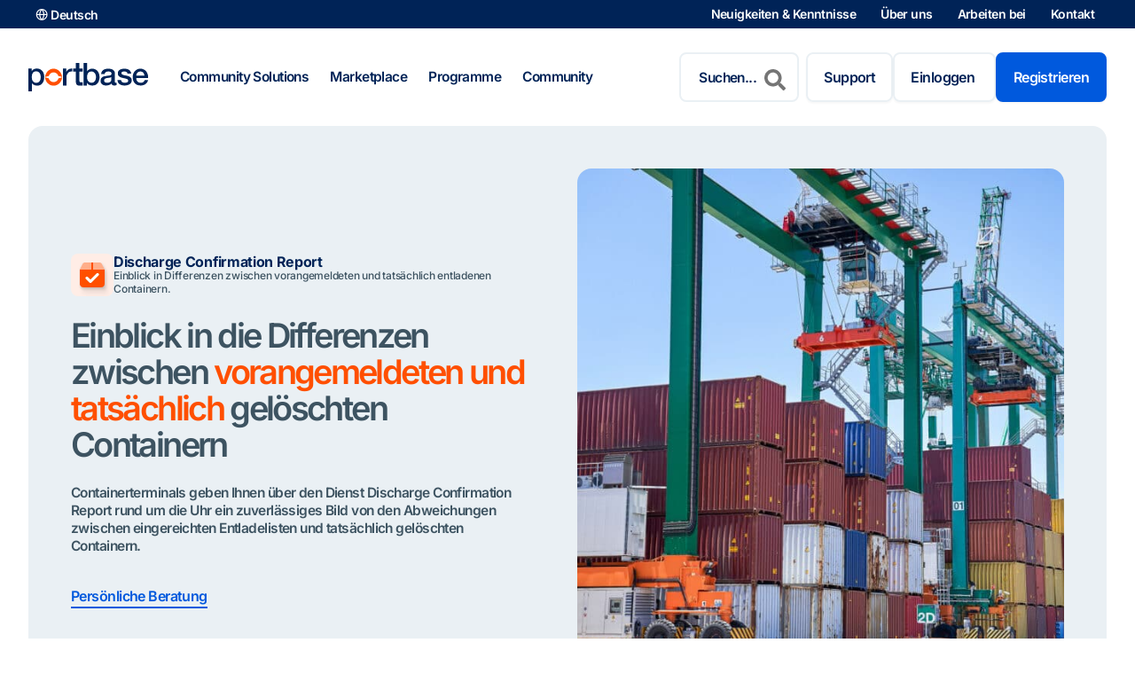

--- FILE ---
content_type: text/css; charset=utf-8
request_url: https://www.portbase.com/wp-content/cache/min/1/wp-content/plugins/iamconnected-connection/assets/css/style.css?ver=1767865089
body_size: 99
content:
.iamconnected_info{background:#f5f5f6;padding:32px}.iamconnected_warning{background:#ec6726;color:#fff;padding:32px}

--- FILE ---
content_type: text/css; charset=utf-8
request_url: https://www.portbase.com/wp-content/cache/min/1/wp-content/themes/portbase-theme/dist/css/app.css?ver=1767865089
body_size: 24706
content:
body #content{--wp--custom--ast-default-block-top-padding:0px;--wp--custom--ast-default-block-right-padding:0;--wp--custom--ast-default-block-bottom-padding:0;--wp--custom--ast-default-block-left-padding:0}.ac-compile-notice{position:fixed;background:#fff;z-index:9999;bottom:2rem;left:2rem;width:350px;padding:1rem;border-radius:4px;border-left:1rem solid red;font-size:15px;box-shadow:0 2px 4px rgba(0,0,0,.2)}.ac-compile-notice strong{color:red}.ac-compile-notice p{margin:0}html{scroll-behavior:smooth}body{font-size:var(--wp--preset--font-size--body);line-height:1.35;letter-spacing:-.56px;color:#3D5361;font-weight:550}body:has(.ast-header-search--active),body.ast-main-header-nav-open{overflow:hidden}small{font-size:var(--wp--preset--font-size--body-small)}a,p>a,li>a{color:#0059DD}a:hover,p>a:hover,li>a:hover{color:#04a}a:active,p>a:active,li>a:active{color:#003077}a:focus,p>a:focus,li>a:focus{outline:none}a:focus-visible,p>a:focus-visible,li>a:focus-visible{box-shadow:0 0 5px 1px #2b80ff;outline:none}.has-orange-link-color a:hover,.has-orange-link-color p>a:hover,.has-orange-link-color li>a:hover{color:#cc3f00}.has-orange-link-color a:active,.has-orange-link-color p>a:active,.has-orange-link-color li>a:active{color:#992f00}.has-orange-link-color a:focus-visible,.has-orange-link-color p>a:focus-visible,.has-orange-link-color li>a:focus-visible{box-shadow:0 0 5px 1px #ff844d}.has-blue-link-color a:hover,.has-blue-link-color p>a:hover,.has-blue-link-color li>a:hover{color:#04a}.has-blue-link-color a:active,.has-blue-link-color p>a:active,.has-blue-link-color li>a:active{color:#003077}.has-blue-link-color a:focus-visible,.has-blue-link-color p>a:focus-visible,.has-blue-link-color li>a:focus-visible{box-shadow:0 0 5px 1px #2b80ff}.has-dark-blue-link-color a:hover,.has-dark-blue-link-color p>a:hover,.has-dark-blue-link-color li>a:hover{color:#000e24}.has-dark-blue-link-color a:active,.has-dark-blue-link-color p>a:active,.has-dark-blue-link-color li>a:active{color:#000}.has-dark-blue-link-color a:focus-visible,.has-dark-blue-link-color p>a:focus-visible,.has-dark-blue-link-color li>a:focus-visible{box-shadow:0 0 5px 1px #0042a4}.has-light-blue-link-color a:hover,.has-light-blue-link-color p>a:hover,.has-light-blue-link-color li>a:hover{color:#c9d8e2}.has-light-blue-link-color a:active,.has-light-blue-link-color p>a:active,.has-light-blue-link-color li>a:active{color:#a7c0d1}.has-light-blue-link-color a:focus-visible,.has-light-blue-link-color p>a:focus-visible,.has-light-blue-link-color li>a:focus-visible{box-shadow:0 0 5px 1px #fff}.has-yellow-link-color a:hover,.has-yellow-link-color p>a:hover,.has-yellow-link-color li>a:hover{color:#bccc00}.has-yellow-link-color a:active,.has-yellow-link-color p>a:active,.has-yellow-link-color li>a:active{color:#8d9900}.has-yellow-link-color a:focus-visible,.has-yellow-link-color p>a:focus-visible,.has-yellow-link-color li>a:focus-visible{box-shadow:0 0 5px 1px #f1ff4d}.has-white-link-color a:hover,.has-white-link-color p>a:hover,.has-white-link-color li>a:hover{color:#e6e6e6}.has-white-link-color a:active,.has-white-link-color p>a:active,.has-white-link-color li>a:active{color:#ccc}.has-white-link-color a:focus-visible,.has-white-link-color p>a:focus-visible,.has-white-link-color li>a:focus-visible{box-shadow:0 0 5px 1px #fff}.has-low-grey-link-color a:hover,.has-low-grey-link-color p>a:hover,.has-low-grey-link-color li>a:hover{color:#c9d8e2}.has-low-grey-link-color a:active,.has-low-grey-link-color p>a:active,.has-low-grey-link-color li>a:active{color:#a7c0d1}.has-low-grey-link-color a:focus-visible,.has-low-grey-link-color p>a:focus-visible,.has-low-grey-link-color li>a:focus-visible{box-shadow:0 0 5px 1px #fff}.has-mid-grey-link-color a:hover,.has-mid-grey-link-color p>a:hover,.has-mid-grey-link-color li>a:hover{color:#293842}.has-mid-grey-link-color a:active,.has-mid-grey-link-color p>a:active,.has-mid-grey-link-color li>a:active{color:#161d22}.has-mid-grey-link-color a:focus-visible,.has-mid-grey-link-color p>a:focus-visible,.has-mid-grey-link-color li>a:focus-visible{box-shadow:0 0 5px 1px #5b7b90}.has-black-link-color a:hover,.has-black-link-color p>a:hover,.has-black-link-color li>a:hover{color:#020304}.has-black-link-color a:active,.has-black-link-color p>a:active,.has-black-link-color li>a:active{color:#000}.has-black-link-color a:focus-visible,.has-black-link-color p>a:focus-visible,.has-black-link-color li>a:focus-visible{box-shadow:0 0 5px 1px #314654}.site .entry-content[ast-blocks-layout=true]>*,.site .entry-content[ast-blocks-layout] .entry-content[ast-blocks-layout=true]>*{margin-bottom:var(--wp--preset--spacing--30)}@media (min-width:783px){.site .entry-content[ast-blocks-layout=true]>*,.site .entry-content[ast-blocks-layout] .entry-content[ast-blocks-layout=true]>*{margin-bottom:var(--wp--preset--spacing--40)}}.site .entry-content[ast-blocks-layout=true]>:first-child,.site .entry-content[ast-blocks-layout] .entry-content[ast-blocks-layout=true]>:first-child{margin-top:0}.site .entry-content[ast-blocks-layout=true]>:last-child,.site .entry-content[ast-blocks-layout] .entry-content[ast-blocks-layout=true]>:last-child{margin-bottom:0}.single-product #main>article>div>.entry-header,.single-product nav.post-navigation,.single-supplier #main>article>div>.entry-header,.single-supplier nav.post-navigation,.single-collection #main>article>div>.entry-header,.single-collection nav.post-navigation,.single-target_audience #main>article>div>.entry-header,.single-target_audience nav.post-navigation,.single-program #main>article>div>.entry-header,.single-program nav.post-navigation,.single-annual_report #main>article>div>.entry-header,.single-annual_report nav.post-navigation,.single-partner #main>article>div>.entry-header,.single-partner nav.post-navigation,.single-job #main>article>div>.entry-header,.single-job nav.post-navigation,.blog #main>article>div>.entry-header,.blog nav.post-navigation,.home.ast-plain-container.ast-no-sidebar #main>article>div>.entry-header,.home.ast-plain-container.ast-no-sidebar nav.post-navigation,.page.ast-plain-container.ast-no-sidebar #main>article>div>.entry-header,.page.ast-plain-container.ast-no-sidebar nav.post-navigation{display:none}.single-product #main>article,.single-product #primary,.single-supplier #main>article,.single-supplier #primary,.single-collection #main>article,.single-collection #primary,.single-target_audience #main>article,.single-target_audience #primary,.single-program #main>article,.single-program #primary,.single-annual_report #main>article,.single-annual_report #primary,.single-partner #main>article,.single-partner #primary,.single-job #main>article,.single-job #primary,.blog #main>article,.blog #primary,.home.ast-plain-container.ast-no-sidebar #main>article,.home.ast-plain-container.ast-no-sidebar #primary,.page.ast-plain-container.ast-no-sidebar #main>article,.page.ast-plain-container.ast-no-sidebar #primary{padding:0;margin:0;max-width:none}.has-stretched-link{position:relative}.has-stretched-link a::after{content:"";position:absolute;inset:0;z-index:9}.ast-separate-container .entry-content>.alignfull,.ast-separate-container .entry-content[ast-blocks-layout]>.alignwide,.ast-plain-container .entry-content[ast-blocks-layout]>.alignwide,.ast-plain-container .entry-content .alignfull{margin-left:auto;margin-right:auto}.site .acf-innerblocks-container>*,.site .entry-content[ast-blocks-layout] .acf-innerblocks-container>*{margin-bottom:var(--wp--preset--spacing--30)}@media (min-width:783px){.site .acf-innerblocks-container>*,.site .entry-content[ast-blocks-layout] .acf-innerblocks-container>*{margin-bottom:var(--wp--preset--spacing--40)}}.site .acf-innerblocks-container>:first-child,.site .entry-content[ast-blocks-layout] .acf-innerblocks-container>:first-child{margin-top:0}.site .acf-innerblocks-container>:last-child,.site .entry-content[ast-blocks-layout] .acf-innerblocks-container>:last-child{margin-bottom:0}.wp-block.block-library-block__reusable-block-container{max-width:none}::selection{background-color:#0059DD;color:#fff}[id]{scroll-margin-top:150px}@media (max-width:783px){.hide-on-mobile{display:none}}@media (max-width:1100px){.hide-on-tablet{display:none}}@media (min-width:1100px){.hide-on-desktop{display:none}}.wp-block-group.alignfull.is-layout-constrained>*:not(.wp-block-sowmedia-tabbladnavigatie),.alignwide{max-width:1248px!important;margin-left:auto!important;margin-right:auto!important}.wp-block-group.alignfull.is-layout-constrained>.alignfull,.wp-block-group.alignfull.is-layout-constrained>.wp-block-sowmedia-tabbladnavigatie,.entry-content>.alignfull,.entry-content>.wp-block-sowmedia-tabbladnavigatie{max-width:none!important}.wp-block-group.alignfull.is-layout-constrained>.alignwide:not(.wp-block-sowmedia-tabbladnavigatie),.entry-content>.alignwide:not(.wp-block-sowmedia-tabbladnavigatie){max-width:1248px!important;margin-left:auto!important;margin-right:auto!important}.wp-block-group.alignfull.is-layout-constrained>.wp-block-cover.alignwide,.wp-block-group.alignfull.is-layout-constrained>.has-background.alignwide,.wp-block-group.alignfull.is-layout-constrained>.wp-block-columns:has(>.wp-block-column:first-child:last-child.has-background),.wp-block-group.alignfull.is-layout-constrained>.wp-block-cover.alignwide,.wp-block-group.alignfull.is-layout-constrained>.wp-block-media-text.alignwide.has-background,.entry-content>.wp-block-cover.alignwide,.entry-content>.has-background.alignwide,.entry-content>.wp-block-columns:has(>.wp-block-column:first-child:last-child.has-background),.entry-content>.wp-block-cover.alignwide,.entry-content>.wp-block-media-text.alignwide.has-background{max-width:1344px!important}@media (min-width:1100px){.wp-block-group.alignfull.is-layout-constrained>.has-background.alignwide,.entry-content>.has-background.alignwide{padding:48px!important}.wp-block-group.alignfull.is-layout-constrained>.has-background.alignwide>.has-background,.entry-content>.has-background.alignwide>.has-background{padding:0!important}}@media (min-width:1100px){.wp-block-group.alignfull.is-layout-constrained>.wp-block-columns:has(>.wp-block-column:first-child:last-child.has-background),.entry-content>.wp-block-columns:has(>.wp-block-column:first-child:last-child.has-background){padding:0!important}.wp-block-group.alignfull.is-layout-constrained>.wp-block-columns:has(>.wp-block-column:first-child:last-child.has-background)>.wp-block-column,.entry-content>.wp-block-columns:has(>.wp-block-column:first-child:last-child.has-background)>.wp-block-column{padding:48px!important}}.wp-block-cover.alignwide .wp-block-cover__inner-container>*{max-width:var(--wp--custom--ast-content-width-size)!important;margin-left:auto!important;margin-right:auto!important}.wp-block-cover.alignwide .wp-block-cover__inner-container>*.alignwide,.wp-block-cover.alignwide .wp-block-cover__inner-container>*.wp-block-columns{max-width:1248px!important}@font-face{font-family:"icomoon";src:url(../../../../../../../../themes/portbase-theme/assets/icomoon/fonts//icomoon.ttf?htpb86) format("truetype"),url(../../../../../../../../themes/portbase-theme/assets/icomoon/fonts//icomoon.woff?htpb86) format("woff"),url("../../../../../../../../themes/portbase-theme/assets/icomoon/fonts//icomoon.svg?htpb86#icomoon") format("svg");font-weight:400;font-style:normal;font-display:swap}[class^=icon-],[class*=" icon-"]{font-family:"icomoon"!important;speak:never;font-style:normal;font-weight:400;font-variant:normal;text-transform:none;line-height:1;-webkit-font-smoothing:antialiased;-moz-osx-font-smoothing:grayscale}.icon-regular-share-nodes-shield:before{content:"\ea1a"}.icon-regular-plug-circle-dollar:before{content:"\ea1b"}.icon-regular-euro-sign-slash:before{content:"\ea1c"}.icon-pb-cargo-crane-regular:before{content:"\ea1d"}.icon-pb-container-storage-circle-arrow-up:before{content:"\ea1e"}.icon-pb-services:before{content:"\ea1f"}.icon-regular-cloud-shield:before{content:"\ea20"}.icon-pb-transporters:before{content:"\ea21"}.icon-pb-vertrouwensketen:before{content:"\ea22"}.icon-regular-container-storage-circle-arrow-down:before{content:"\ea23"}.icon-garage-car:before{content:"\ea24"}.icon-table-cells-large:before{content:"\ea25"}.icon-eye1:before{content:"\ea26"}.icon-arrow-right-from-line:before{content:"\ea27"}.icon-database1:before{content:"\ea28"}.icon-volume-xmark:before{content:"\ea29"}.icon-users1:before{content:"\ea2a"}.icon-arrow-up-right1:before{content:"\ea2b"}.icon-triangle-exclamation:before{content:"\ea2c"}.icon-warehouse:before{content:"\ea2d"}.icon-arrow-progress:before{content:"\ea2e"}.icon-bell1:before{content:"\ea2f"}.icon-message:before{content:"\ea30"}.icon-backward:before{content:"\ea31"}.icon-minus1:before{content:"\ea32"}.icon-square-parking:before{content:"\ea33"}.icon-shield-check:before{content:"\ea34"}.icon-chevron-down1:before{content:"\ea35"}.icon-tag1:before{content:"\ea36"}.icon-bullseye-arrow:before{content:"\ea37"}.icon-euro-sign:before{content:"\ea38"}.icon-warehouse-full:before{content:"\ea39"}.icon-arrow-right-arrow-left:before{content:"\ea3a"}.icon-truck-container:before{content:"\ea3b"}.icon-plus-minus:before{content:"\ea3c"}.icon-share-nodes:before{content:"\ea3d"}.icon-vector-square:before{content:"\ea3e"}.icon-ferry:before{content:"\ea3f"}.icon-recycle:before{content:"\ea40"}.icon-chart-user:before{content:"\ea41"}.icon-headset:before{content:"\ea42"}.icon-user-crown:before{content:"\ea43"}.icon-pen:before{content:"\ea44"}.icon-shield-halved:before{content:"\ea45"}.icon-chevron-left1:before{content:"\ea46"}.icon-chevron-right1:before{content:"\ea47"}.icon-bars-filter:before{content:"\ea48"}.icon-file-check:before{content:"\ea49"}.icon-building:before{content:"\ea4a"}.icon-fingerprint:before{content:"\ea4b"}.icon-key1:before{content:"\ea4c"}.icon-link1:before{content:"\ea4d"}.icon-chevron-up1:before{content:"\ea4e"}.icon-binary:before{content:"\ea4f"}.icon-check1:before{content:"\ea50"}.icon-store:before{content:"\ea51"}.icon-user-shield:before{content:"\ea52"}.icon-lock-keyhole:before{content:"\ea53"}.icon-shield-heart:before{content:"\ea54"}.icon-house-blank:before{content:"\ea55"}.icon-bookmark1:before{content:"\ea56"}.icon-arrows-rotate:before{content:"\ea57"}.icon-bars-sort:before{content:"\ea58"}.icon-user-helmet-safety:before{content:"\ea59"}.icon-plus1:before{content:"\ea5a"}.icon-crosshairs:before{content:"\ea5b"}.icon-car-side:before{content:"\ea5c"}.icon-desktop:before{content:"\ea5d"}.icon-globe1:before{content:"\ea5e"}.icon-eye-slash:before{content:"\ea5f"}.icon-lighthouse:before{content:"\ea60"}.icon-clipboard-list-check:before{content:"\ea61"}.icon-container-storage:before{content:"\ea62"}.icon-lock-keyhole-open:before{content:"\ea63"}.icon-arrow-right1:before{content:"\ea64"}.icon-code1:before{content:"\ea65"}.icon-bullhorn:before{content:"\ea66"}.icon-file-shield:before{content:"\ea67"}.icon-compass1:before{content:"\ea68"}.icon-lightbulb-on:before{content:"\ea69"}.icon-seedling:before{content:"\ea6a"}.icon-volume-slash:before{content:"\ea6b"}.icon-brain-circuit:before{content:"\ea6c"}.icon-volume1:before{content:"\ea6d"}.icon-question:before{content:"\ea6e"}.icon-chart-simple:before{content:"\ea6f"}.icon-file-xmark:before{content:"\ea70"}.icon-building-columns:before{content:"\ea71"}.icon-route:before{content:"\ea72"}.icon-microchip:before{content:"\ea73"}.icon-oil-well:before{content:"\ea74"}.icon-calendar1:before{content:"\ea75"}.icon-bars:before{content:"\ea76"}.icon-shield-quartered:before{content:"\ea77"}.icon-arrow-right-to-line:before{content:"\ea78"}.icon-arrow-down-to-line:before{content:"\ea79"}.icon-circle-user:before{content:"\ea7a"}.icon-train-subway:before{content:"\ea7b"}.icon-earth-europe:before{content:"\ea7c"}.icon-layer-group:before{content:"\ea7d"}.icon-radiation:before{content:"\ea7e"}.icon-basket-shopping:before{content:"\ea7f"}.icon-shield-keyhole:before{content:"\ea80"}.icon-map1:before{content:"\ea81"}.icon-inbox1:before{content:"\ea82"}.icon-envelope:before{content:"\ea83"}.icon-circle-info:before{content:"\ea84"}.icon-forward:before{content:"\ea85"}.icon-print:before{content:"\ea86"}.icon-stop:before{content:"\ea87"}.icon-people-arrows:before{content:"\ea88"}.icon-bolt:before{content:"\ea89"}.icon-phone1:before{content:"\ea8a"}.icon-tower-control:before{content:"\ea8b"}.icon-arrow-right-from-bracket:before{content:"\ea8c"}.icon-gear:before{content:"\ea8d"}.icon-biohazard:before{content:"\ea8e"}.icon-magnifying-glass:before{content:"\ea8f"}.icon-car:before{content:"\ea90"}.icon-sparkles:before{content:"\ea91"}.icon-square-code:before{content:"\ea92"}.icon-location-dot:before{content:"\ea93"}.icon-sliders1:before{content:"\ea94"}.icon-trash-can:before{content:"\ea95"}.icon-graduation-cap:before{content:"\ea96"}.icon-square-terminal:before{content:"\ea97"}.icon-pause1:before{content:"\ea98"}.icon-ship:before{content:"\ea99"}.icon-circle-exclamation:before{content:"\ea9a"}.icon-arrow-left1:before{content:"\ea9b"}.icon-shield-slash:before{content:"\ea9c"}.icon-arrow-up-from-line:before{content:"\ea9d"}.icon-location-arrow:before{content:"\ea9e"}.icon-user-check1:before{content:"\ea9f"}.icon-clock1:before{content:"\eaa0"}.icon-anchor1:before{content:"\eaa1"}.icon-star1:before{content:"\eaa2"}.icon-xmark:before{content:"\eaa3"}.icon-exclamation:before{content:"\eaa4"}.icon-key-skeleton-left-right:before{content:"\eaa5"}.icon-box-taped:before{content:"\eaa6"}.icon-handshake:before{content:"\eaa7"}.icon-dolly:before{content:"\eaa8"}.icon-play1:before{content:"\eaa9"}.icon-heart-pulse:before{content:"\eaaa"}.icon-mound:before{content:"\eaab"}.icon-heart1:before{content:"\eaac"}.icon-shield1:before{content:"\eaad"}.icon-stopwatch:before{content:"\eaae"}.icon-circle-radiation:before{content:"\eaaf"}.icon-arrow-rotate-right:before{content:"\eab0"}.icon-business-time:before{content:"\eab1"}.icon-grid-2:before{content:"\eab2"}.icon-buoy:before{content:"\eab3"}.icon-laptop-code:before{content:"\eab4"}.icon-activity:before{content:"\e900"}.icon-airplay:before{content:"\e901"}.icon-alert-circle:before{content:"\e902"}.icon-alert-octagon:before{content:"\e903"}.icon-alert-triangle:before{content:"\e904"}.icon-align-center:before{content:"\e905"}.icon-align-justify:before{content:"\e906"}.icon-align-left:before{content:"\e907"}.icon-align-right:before{content:"\e908"}.icon-anchor:before{content:"\e909"}.icon-aperture:before{content:"\e90a"}.icon-archive:before{content:"\e90b"}.icon-arrow-down:before{content:"\e90c"}.icon-arrow-down-circle:before{content:"\e90d"}.icon-arrow-down-left:before{content:"\e90e"}.icon-arrow-down-right:before{content:"\e90f"}.icon-arrow-left:before{content:"\e910"}.icon-arrow-left-circle:before{content:"\e911"}.icon-arrow-right:before{content:"\e912"}.icon-arrow-right-circle:before{content:"\e913"}.icon-arrow-up:before{content:"\e914"}.icon-arrow-up-circle:before{content:"\e915"}.icon-arrow-up-left:before{content:"\e916"}.icon-arrow-up-right:before{content:"\e917"}.icon-at-sign:before{content:"\e918"}.icon-award:before{content:"\e919"}.icon-bar-chart:before{content:"\e91a"}.icon-bar-chart-2:before{content:"\e91b"}.icon-battery:before{content:"\e91c"}.icon-battery-charging:before{content:"\e91d"}.icon-bell:before{content:"\e91e"}.icon-bell-off:before{content:"\e91f"}.icon-bluetooth:before{content:"\e920"}.icon-bold:before{content:"\e921"}.icon-book:before{content:"\e922"}.icon-book-open:before{content:"\e923"}.icon-bookmark:before{content:"\e924"}.icon-box:before{content:"\e925"}.icon-briefcase:before{content:"\e926"}.icon-calendar:before{content:"\e927"}.icon-camera:before{content:"\e928"}.icon-camera-off:before{content:"\e929"}.icon-cast:before{content:"\e92a"}.icon-check:before{content:"\e92b"}.icon-check-circle:before{content:"\e92c"}.icon-check-square:before{content:"\e92d"}.icon-chevron-down:before{content:"\e92e"}.icon-chevron-left:before{content:"\e92f"}.icon-chevron-right:before{content:"\e930"}.icon-chevron-up:before{content:"\e931"}.icon-chevrons-down:before{content:"\e932"}.icon-chevrons-left:before{content:"\e933"}.icon-chevrons-right:before{content:"\e934"}.icon-chevrons-up:before{content:"\e935"}.icon-chrome:before{content:"\e936"}.icon-circle:before{content:"\e937"}.icon-clipboard:before{content:"\e938"}.icon-clock:before{content:"\e939"}.icon-cloud:before{content:"\e93a"}.icon-cloud-drizzle:before{content:"\e93b"}.icon-cloud-lightning:before{content:"\e93c"}.icon-cloud-off:before{content:"\e93d"}.icon-cloud-rain:before{content:"\e93e"}.icon-cloud-snow:before{content:"\e93f"}.icon-code:before{content:"\e940"}.icon-codepen:before{content:"\e941"}.icon-codesandbox:before{content:"\e942"}.icon-coffee:before{content:"\e943"}.icon-columns:before{content:"\e944"}.icon-command:before{content:"\e945"}.icon-compass:before{content:"\e946"}.icon-copy:before{content:"\e947"}.icon-corner-down-left:before{content:"\e948"}.icon-corner-down-right:before{content:"\e949"}.icon-corner-left-down:before{content:"\e94a"}.icon-corner-left-up:before{content:"\e94b"}.icon-corner-right-down:before{content:"\e94c"}.icon-corner-right-up:before{content:"\e94d"}.icon-corner-up-left:before{content:"\e94e"}.icon-corner-up-right:before{content:"\e94f"}.icon-cpu:before{content:"\e950"}.icon-credit-card:before{content:"\e951"}.icon-crop:before{content:"\e952"}.icon-crosshair:before{content:"\e953"}.icon-database:before{content:"\e954"}.icon-delete:before{content:"\e955"}.icon-disc:before{content:"\e956"}.icon-dollar-sign:before{content:"\e957"}.icon-download:before{content:"\e958"}.icon-download-cloud:before{content:"\e959"}.icon-droplet:before{content:"\e95a"}.icon-edit:before{content:"\e95b"}.icon-edit-2:before{content:"\e95c"}.icon-edit-3:before{content:"\e95d"}.icon-external-link:before{content:"\e95e"}.icon-eye:before{content:"\e95f"}.icon-eye-off:before{content:"\e960"}.icon-facebook:before{content:"\e961"}.icon-fast-forward:before{content:"\e962"}.icon-feather:before{content:"\e963"}.icon-figma:before{content:"\e964"}.icon-file:before{content:"\e965"}.icon-file-minus:before{content:"\e966"}.icon-file-plus:before{content:"\e967"}.icon-file-text:before{content:"\e968"}.icon-film:before{content:"\e969"}.icon-filter:before{content:"\e96a"}.icon-flag:before{content:"\e96b"}.icon-folder:before{content:"\e96c"}.icon-folder-minus:before{content:"\e96d"}.icon-folder-plus:before{content:"\e96e"}.icon-framer:before{content:"\e96f"}.icon-frown:before{content:"\e970"}.icon-gift:before{content:"\e971"}.icon-git-branch:before{content:"\e972"}.icon-git-commit:before{content:"\e973"}.icon-git-merge:before{content:"\e974"}.icon-git-pull-request:before{content:"\e975"}.icon-github:before{content:"\e976"}.icon-gitlab:before{content:"\e977"}.icon-globe:before{content:"\e978"}.icon-grid:before{content:"\e979"}.icon-hard-drive:before{content:"\e97a"}.icon-hash:before{content:"\e97b"}.icon-headphones:before{content:"\e97c"}.icon-heart:before{content:"\e97d"}.icon-help-circle:before{content:"\e97e"}.icon-hexagon:before{content:"\e97f"}.icon-home:before{content:"\e980"}.icon-image:before{content:"\e981"}.icon-inbox:before{content:"\e982"}.icon-info:before{content:"\e983"}.icon-instagram:before{content:"\e984"}.icon-italic:before{content:"\e985"}.icon-key:before{content:"\e986"}.icon-layers:before{content:"\e987"}.icon-layout:before{content:"\e988"}.icon-life-buoy:before{content:"\e989"}.icon-link:before{content:"\e98a"}.icon-link-2:before{content:"\e98b"}.icon-linkedin:before{content:"\e98c"}.icon-list:before{content:"\e98d"}.icon-loader:before{content:"\e98e"}.icon-lock:before{content:"\e98f"}.icon-log-in:before{content:"\e990"}.icon-log-out:before{content:"\e991"}.icon-mail:before{content:"\e992"}.icon-map:before{content:"\e993"}.icon-map-pin:before{content:"\e994"}.icon-maximize:before{content:"\e995"}.icon-maximize-2:before{content:"\e996"}.icon-meh:before{content:"\e997"}.icon-menu:before{content:"\e998"}.icon-message-circle:before{content:"\e999"}.icon-message-square:before{content:"\e99a"}.icon-mic:before{content:"\e99b"}.icon-mic-off:before{content:"\e99c"}.icon-minimize:before{content:"\e99d"}.icon-minimize-2:before{content:"\e99e"}.icon-minus:before{content:"\e99f"}.icon-minus-circle:before{content:"\e9a0"}.icon-minus-square:before{content:"\e9a1"}.icon-monitor:before{content:"\e9a2"}.icon-moon:before{content:"\e9a3"}.icon-more-horizontal:before{content:"\e9a4"}.icon-more-vertical:before{content:"\e9a5"}.icon-mouse-pointer:before{content:"\e9a6"}.icon-move:before{content:"\e9a7"}.icon-music:before{content:"\e9a8"}.icon-navigation:before{content:"\e9a9"}.icon-navigation-2:before{content:"\e9aa"}.icon-octagon:before{content:"\e9ab"}.icon-package:before{content:"\e9ac"}.icon-paperclip:before{content:"\e9ad"}.icon-pause:before{content:"\e9ae"}.icon-pause-circle:before{content:"\e9af"}.icon-pen-tool:before{content:"\e9b0"}.icon-percent:before{content:"\e9b1"}.icon-phone:before{content:"\e9b2"}.icon-phone-call:before{content:"\e9b3"}.icon-phone-forwarded:before{content:"\e9b4"}.icon-phone-incoming:before{content:"\e9b5"}.icon-phone-missed:before{content:"\e9b6"}.icon-phone-off:before{content:"\e9b7"}.icon-phone-outgoing:before{content:"\e9b8"}.icon-pie-chart:before{content:"\e9b9"}.icon-play:before{content:"\e9ba"}.icon-play-circle:before{content:"\e9bb"}.icon-plus:before{content:"\e9bc"}.icon-plus-circle:before{content:"\e9bd"}.icon-plus-square:before{content:"\e9be"}.icon-pocket:before{content:"\e9bf"}.icon-power:before{content:"\e9c0"}.icon-printer:before{content:"\e9c1"}.icon-radio:before{content:"\e9c2"}.icon-refresh-ccw:before{content:"\e9c3"}.icon-refresh-cw:before{content:"\e9c4"}.icon-repeat:before{content:"\e9c5"}.icon-rewind:before{content:"\e9c6"}.icon-rotate-ccw:before{content:"\e9c7"}.icon-rotate-cw:before{content:"\e9c8"}.icon-rss:before{content:"\e9c9"}.icon-save:before{content:"\e9ca"}.icon-scissors:before{content:"\e9cb"}.icon-search:before{content:"\e9cc"}.icon-send:before{content:"\e9cd"}.icon-server:before{content:"\e9ce"}.icon-settings:before{content:"\e9cf"}.icon-share:before{content:"\e9d0"}.icon-share-2:before{content:"\e9d1"}.icon-shield:before{content:"\e9d2"}.icon-shield-off:before{content:"\e9d3"}.icon-shopping-bag:before{content:"\e9d4"}.icon-shopping-cart:before{content:"\e9d5"}.icon-shuffle:before{content:"\e9d6"}.icon-sidebar:before{content:"\e9d7"}.icon-skip-back:before{content:"\e9d8"}.icon-skip-forward:before{content:"\e9d9"}.icon-slack:before{content:"\e9da"}.icon-slash:before{content:"\e9db"}.icon-sliders:before{content:"\e9dc"}.icon-smartphone:before{content:"\e9dd"}.icon-smile:before{content:"\e9de"}.icon-speaker:before{content:"\e9df"}.icon-square:before{content:"\e9e0"}.icon-star:before{content:"\e9e1"}.icon-stop-circle:before{content:"\e9e2"}.icon-sun:before{content:"\e9e3"}.icon-sunrise:before{content:"\e9e4"}.icon-sunset:before{content:"\e9e5"}.icon-tablet:before{content:"\e9e6"}.icon-tag:before{content:"\e9e7"}.icon-target:before{content:"\e9e8"}.icon-terminal:before{content:"\e9e9"}.icon-thermometer:before{content:"\e9ea"}.icon-thumbs-down:before{content:"\e9eb"}.icon-thumbs-up:before{content:"\e9ec"}.icon-toggle-left:before{content:"\e9ed"}.icon-toggle-right:before{content:"\e9ee"}.icon-tool:before{content:"\e9ef"}.icon-trash:before{content:"\e9f0"}.icon-trash-2:before{content:"\e9f1"}.icon-trello:before{content:"\e9f2"}.icon-trending-down:before{content:"\e9f3"}.icon-trending-up:before{content:"\e9f4"}.icon-triangle:before{content:"\e9f5"}.icon-truck:before{content:"\e9f6"}.icon-tv:before{content:"\e9f7"}.icon-twitch:before{content:"\e9f8"}.icon-twitter:before{content:"\e9f9"}.icon-type:before{content:"\e9fa"}.icon-umbrella:before{content:"\e9fb"}.icon-underline:before{content:"\e9fc"}.icon-unlock:before{content:"\e9fd"}.icon-upload:before{content:"\e9fe"}.icon-upload-cloud:before{content:"\e9ff"}.icon-user:before{content:"\ea00"}.icon-user-check:before{content:"\ea01"}.icon-user-minus:before{content:"\ea02"}.icon-user-plus:before{content:"\ea03"}.icon-user-x:before{content:"\ea04"}.icon-users:before{content:"\ea05"}.icon-video:before{content:"\ea06"}.icon-video-off:before{content:"\ea07"}.icon-voicemail:before{content:"\ea08"}.icon-volume:before{content:"\ea09"}.icon-volume-1:before{content:"\ea0a"}.icon-volume-2:before{content:"\ea0b"}.icon-volume-x:before{content:"\ea0c"}.icon-watch:before{content:"\ea0d"}.icon-wifi:before{content:"\ea0e"}.icon-wifi-off:before{content:"\ea0f"}.icon-wind:before{content:"\ea10"}.icon-x:before{content:"\ea11"}.icon-x-circle:before{content:"\ea12"}.icon-x-octagon:before{content:"\ea13"}.icon-x-square:before{content:"\ea14"}.icon-youtube:before{content:"\ea15"}.icon-zap:before{content:"\ea16"}.icon-zap-off:before{content:"\ea17"}.icon-zoom-in:before{content:"\ea18"}.icon-zoom-out:before{content:"\ea19"}.wp-block-button__link{text-wrap:wrap}.wp-block-button .wp-block-button__link{padding:18px;white-space:pre;line-height:1;font-size:16px;box-shadow:0 2px 2px 0 rgba(0,0,0,.03)}.wp-block-button .wp-block-button__link,.ast-mobile-header-content .wp-block-button .wp-block-button__link{width:100%}@media (min-width:783px){.wp-block-button .wp-block-button__link{width:auto}}.wp-block-button .wp-block-button__link [disabled]{cursor:inherit}.wp-block-button:not(.is-style-text):not(.is-style-outline)>.wp-block-button__link{border-width:2px;border-style:solid;text-decoration:none}.wp-block-button:not(.is-style-text):not(.is-style-outline)>.wp-block-button__link:hover{background:#04a;border-color:#04a}.wp-block-button:not(.is-style-text):not(.is-style-outline)>.wp-block-button__link:active{background:#003077;border-color:#003077}.wp-block-button:not(.is-style-text):not(.is-style-outline)>.wp-block-button__link:focus-visible{box-shadow:0 0 5px 1px #2b80ff;outline:none}.wp-block-button:not(.is-style-text):not(.is-style-outline)>.wp-block-button__link[disabled]{background:color-mix(in srgb,#0059DD,white 65%);border-color:color-mix(in srgb,#0059DD,white 65%)}.wp-block-button:not(.is-style-text):not(.is-style-outline)>.wp-block-button__link.has-orange-background-color{border-color:#FF4F00}.wp-block-button:not(.is-style-text):not(.is-style-outline)>.wp-block-button__link.has-orange-background-color:hover{background:#cc3f00!important;border-color:#cc3f00}.wp-block-button:not(.is-style-text):not(.is-style-outline)>.wp-block-button__link.has-orange-background-color:active{background:#992f00!important;border-color:#992f00}.wp-block-button:not(.is-style-text):not(.is-style-outline)>.wp-block-button__link.has-orange-background-color:focus-visible{box-shadow:0 0 5px 1px #ff844d}.wp-block-button:not(.is-style-text):not(.is-style-outline)>.wp-block-button__link.has-orange-background-color[disabled]{background:color-mix(in srgb,#FF4F00,white 65%)!important;border-color:color-mix(in srgb,#FF4F00,white 65%)}.wp-block-button:not(.is-style-text):not(.is-style-outline)>.wp-block-button__link.has-blue-background-color{border-color:#0059DD}.wp-block-button:not(.is-style-text):not(.is-style-outline)>.wp-block-button__link.has-blue-background-color:hover{background:#0044aa!important;border-color:#04a}.wp-block-button:not(.is-style-text):not(.is-style-outline)>.wp-block-button__link.has-blue-background-color:active{background:#003077!important;border-color:#003077}.wp-block-button:not(.is-style-text):not(.is-style-outline)>.wp-block-button__link.has-blue-background-color:focus-visible{box-shadow:0 0 5px 1px #2b80ff}.wp-block-button:not(.is-style-text):not(.is-style-outline)>.wp-block-button__link.has-blue-background-color[disabled]{background:color-mix(in srgb,#0059DD,white 65%)!important;border-color:color-mix(in srgb,#0059DD,white 65%)}.wp-block-button:not(.is-style-text):not(.is-style-outline)>.wp-block-button__link.has-dark-blue-background-color{border-color:#002357}.wp-block-button:not(.is-style-text):not(.is-style-outline)>.wp-block-button__link.has-dark-blue-background-color:hover{background:#000e24!important;border-color:#000e24}.wp-block-button:not(.is-style-text):not(.is-style-outline)>.wp-block-button__link.has-dark-blue-background-color:active{background:black!important;border-color:#000}.wp-block-button:not(.is-style-text):not(.is-style-outline)>.wp-block-button__link.has-dark-blue-background-color:focus-visible{box-shadow:0 0 5px 1px #0042a4}.wp-block-button:not(.is-style-text):not(.is-style-outline)>.wp-block-button__link.has-dark-blue-background-color[disabled]{background:color-mix(in srgb,#002357,white 65%)!important;border-color:color-mix(in srgb,#002357,white 65%)}.wp-block-button:not(.is-style-text):not(.is-style-outline)>.wp-block-button__link.has-light-blue-background-color{border-color:#EAF0F4}.wp-block-button:not(.is-style-text):not(.is-style-outline)>.wp-block-button__link.has-light-blue-background-color:hover{background:#c9d8e2!important;border-color:#c9d8e2}.wp-block-button:not(.is-style-text):not(.is-style-outline)>.wp-block-button__link.has-light-blue-background-color:active{background:#a7c0d1!important;border-color:#a7c0d1}.wp-block-button:not(.is-style-text):not(.is-style-outline)>.wp-block-button__link.has-light-blue-background-color:focus-visible{box-shadow:0 0 5px 1px #fff}.wp-block-button:not(.is-style-text):not(.is-style-outline)>.wp-block-button__link.has-light-blue-background-color[disabled]{background:color-mix(in srgb,#EAF0F4,white 65%)!important;border-color:color-mix(in srgb,#EAF0F4,white 65%)}.wp-block-button:not(.is-style-text):not(.is-style-outline)>.wp-block-button__link.has-yellow-background-color{border-color:#EBFF00}.wp-block-button:not(.is-style-text):not(.is-style-outline)>.wp-block-button__link.has-yellow-background-color:hover{background:#bccc00!important;border-color:#bccc00}.wp-block-button:not(.is-style-text):not(.is-style-outline)>.wp-block-button__link.has-yellow-background-color:active{background:#8d9900!important;border-color:#8d9900}.wp-block-button:not(.is-style-text):not(.is-style-outline)>.wp-block-button__link.has-yellow-background-color:focus-visible{box-shadow:0 0 5px 1px #f1ff4d}.wp-block-button:not(.is-style-text):not(.is-style-outline)>.wp-block-button__link.has-yellow-background-color[disabled]{background:color-mix(in srgb,#EBFF00,white 65%)!important;border-color:color-mix(in srgb,#EBFF00,white 65%)}.wp-block-button:not(.is-style-text):not(.is-style-outline)>.wp-block-button__link.has-white-background-color{border-color:#FFF}.wp-block-button:not(.is-style-text):not(.is-style-outline)>.wp-block-button__link.has-white-background-color:hover{background:#e6e6e6!important;border-color:#e6e6e6}.wp-block-button:not(.is-style-text):not(.is-style-outline)>.wp-block-button__link.has-white-background-color:active{background:#cccccc!important;border-color:#ccc}.wp-block-button:not(.is-style-text):not(.is-style-outline)>.wp-block-button__link.has-white-background-color:focus-visible{box-shadow:0 0 5px 1px #fff}.wp-block-button:not(.is-style-text):not(.is-style-outline)>.wp-block-button__link.has-white-background-color[disabled]{background:color-mix(in srgb,#FFFFFF,white 65%)!important;border-color:color-mix(in srgb,#FFFFFF,white 65%)}.wp-block-button:not(.is-style-text):not(.is-style-outline)>.wp-block-button__link.has-low-grey-background-color{border-color:#EAF0F4}.wp-block-button:not(.is-style-text):not(.is-style-outline)>.wp-block-button__link.has-low-grey-background-color:hover{background:#c9d8e2!important;border-color:#c9d8e2}.wp-block-button:not(.is-style-text):not(.is-style-outline)>.wp-block-button__link.has-low-grey-background-color:active{background:#a7c0d1!important;border-color:#a7c0d1}.wp-block-button:not(.is-style-text):not(.is-style-outline)>.wp-block-button__link.has-low-grey-background-color:focus-visible{box-shadow:0 0 5px 1px #fff}.wp-block-button:not(.is-style-text):not(.is-style-outline)>.wp-block-button__link.has-low-grey-background-color[disabled]{background:color-mix(in srgb,#EAF0F4,white 65%)!important;border-color:color-mix(in srgb,#EAF0F4,white 65%)}.wp-block-button:not(.is-style-text):not(.is-style-outline)>.wp-block-button__link.has-mid-grey-background-color{border-color:#3D5361}.wp-block-button:not(.is-style-text):not(.is-style-outline)>.wp-block-button__link.has-mid-grey-background-color:hover{background:#293842!important;border-color:#293842}.wp-block-button:not(.is-style-text):not(.is-style-outline)>.wp-block-button__link.has-mid-grey-background-color:active{background:#161d22!important;border-color:#161d22}.wp-block-button:not(.is-style-text):not(.is-style-outline)>.wp-block-button__link.has-mid-grey-background-color:focus-visible{box-shadow:0 0 5px 1px #5b7b90}.wp-block-button:not(.is-style-text):not(.is-style-outline)>.wp-block-button__link.has-mid-grey-background-color[disabled]{background:color-mix(in srgb,#3D5361,white 65%)!important;border-color:color-mix(in srgb,#3D5361,white 65%)}.wp-block-button:not(.is-style-text):not(.is-style-outline)>.wp-block-button__link.has-black-background-color{border-color:#151E24}.wp-block-button:not(.is-style-text):not(.is-style-outline)>.wp-block-button__link.has-black-background-color:hover{background:#020304!important;border-color:#020304}.wp-block-button:not(.is-style-text):not(.is-style-outline)>.wp-block-button__link.has-black-background-color:active{background:black!important;border-color:#000}.wp-block-button:not(.is-style-text):not(.is-style-outline)>.wp-block-button__link.has-black-background-color:focus-visible{box-shadow:0 0 5px 1px #314654}.wp-block-button:not(.is-style-text):not(.is-style-outline)>.wp-block-button__link.has-black-background-color[disabled]{background:color-mix(in srgb,#151E24,white 65%)!important;border-color:color-mix(in srgb,#151E24,white 65%)}.wp-block-button.is-style-outline:not(.is-style-text)>.wp-block-button__link{border-width:2px;border-style:solid;border-color:color-mix(in srgb,#ddebff,#DAE1E6 90%)!important;color:#002357!important;text-decoration:none;padding-top:18px;padding-bottom:18px}.wp-block-button.is-style-outline:not(.is-style-text)>.wp-block-button__link:not(.has-background){background-color:transparent!important}.has-dark-blue-background-color .wp-block-button.is-style-outline:not(.is-style-text)>.wp-block-button__link{color:#FFFFFF!important}.wp-block-button.is-style-outline:not(.is-style-text)>.wp-block-button__link:hover{border-color:#0044aa!important;color:#0044aa!important}.wp-block-button.is-style-outline:not(.is-style-text)>.wp-block-button__link:active{border-color:#003077!important;color:#003077!important}.wp-block-button.is-style-outline:not(.is-style-text)>.wp-block-button__link:focus-visible{box-shadow:0 0 5px 1px #2b80ff;outline:none}.wp-block-button.is-style-outline:not(.is-style-text)>.wp-block-button__link[disabled]{background:#DAE1E6!important;border-color:#DAE1E6!important;color:#002357!important}.wp-block-button.is-style-outline:not(.is-style-text)>.wp-block-button__link.has-orange-color{border-color:color-mix(in srgb,white,#DAE1E6 90%)!important}.wp-block-button.is-style-outline:not(.is-style-text)>.wp-block-button__link.has-orange-color:hover{border-color:#cc3f00!important;color:#cc3f00!important}.wp-block-button.is-style-outline:not(.is-style-text)>.wp-block-button__link.has-orange-color:active{border-color:#992f00!important;color:#992f00!important}.wp-block-button.is-style-outline:not(.is-style-text)>.wp-block-button__link.has-orange-color:focus-visible{box-shadow:0 0 5px 1px #ff844d}.wp-block-button.is-style-outline:not(.is-style-text)>.wp-block-button__link.has-blue-color{border-color:color-mix(in srgb,#ddebff,#DAE1E6 90%)!important}.wp-block-button.is-style-outline:not(.is-style-text)>.wp-block-button__link.has-blue-color:hover{border-color:#0044aa!important;color:#0044aa!important}.wp-block-button.is-style-outline:not(.is-style-text)>.wp-block-button__link.has-blue-color:active{border-color:#003077!important;color:#003077!important}.wp-block-button.is-style-outline:not(.is-style-text)>.wp-block-button__link.has-blue-color:focus-visible{box-shadow:0 0 5px 1px #2b80ff}.wp-block-button.is-style-outline:not(.is-style-text)>.wp-block-button__link.has-dark-blue-color{border-color:color-mix(in srgb,#579bff,#DAE1E6 90%)!important}.wp-block-button.is-style-outline:not(.is-style-text)>.wp-block-button__link.has-dark-blue-color:hover{border-color:#000e24!important;color:#000e24!important}.wp-block-button.is-style-outline:not(.is-style-text)>.wp-block-button__link.has-dark-blue-color:active{border-color:black!important;color:black!important}.wp-block-button.is-style-outline:not(.is-style-text)>.wp-block-button__link.has-dark-blue-color:focus-visible{box-shadow:0 0 5px 1px #0042a4}.wp-block-button.is-style-outline:not(.is-style-text)>.wp-block-button__link.has-light-blue-color{border-color:color-mix(in srgb,white,#DAE1E6 90%)!important}.wp-block-button.is-style-outline:not(.is-style-text)>.wp-block-button__link.has-light-blue-color:hover{border-color:#c9d8e2!important;color:#c9d8e2!important}.wp-block-button.is-style-outline:not(.is-style-text)>.wp-block-button__link.has-light-blue-color:active{border-color:#a7c0d1!important;color:#a7c0d1!important}.wp-block-button.is-style-outline:not(.is-style-text)>.wp-block-button__link.has-light-blue-color:focus-visible{box-shadow:0 0 5px 1px #fff}.wp-block-button.is-style-outline:not(.is-style-text)>.wp-block-button__link.has-yellow-color{border-color:color-mix(in srgb,white,#DAE1E6 90%)!important}.wp-block-button.is-style-outline:not(.is-style-text)>.wp-block-button__link.has-yellow-color:hover{border-color:#bccc00!important;color:#bccc00!important}.wp-block-button.is-style-outline:not(.is-style-text)>.wp-block-button__link.has-yellow-color:active{border-color:#8d9900!important;color:#8d9900!important}.wp-block-button.is-style-outline:not(.is-style-text)>.wp-block-button__link.has-yellow-color:focus-visible{box-shadow:0 0 5px 1px #f1ff4d}.wp-block-button.is-style-outline:not(.is-style-text)>.wp-block-button__link.has-white-color{border-color:color-mix(in srgb,white,#DAE1E6 90%)!important}.wp-block-button.is-style-outline:not(.is-style-text)>.wp-block-button__link.has-white-color:hover{border-color:#e6e6e6!important;color:#e6e6e6!important}.wp-block-button.is-style-outline:not(.is-style-text)>.wp-block-button__link.has-white-color:active{border-color:#cccccc!important;color:#cccccc!important}.wp-block-button.is-style-outline:not(.is-style-text)>.wp-block-button__link.has-white-color:focus-visible{box-shadow:0 0 5px 1px #fff}.wp-block-button.is-style-outline:not(.is-style-text)>.wp-block-button__link.has-low-grey-color{border-color:color-mix(in srgb,white,#DAE1E6 90%)!important}.wp-block-button.is-style-outline:not(.is-style-text)>.wp-block-button__link.has-low-grey-color:hover{border-color:#c9d8e2!important;color:#c9d8e2!important}.wp-block-button.is-style-outline:not(.is-style-text)>.wp-block-button__link.has-low-grey-color:active{border-color:#a7c0d1!important;color:#a7c0d1!important}.wp-block-button.is-style-outline:not(.is-style-text)>.wp-block-button__link.has-low-grey-color:focus-visible{box-shadow:0 0 5px 1px #fff}.wp-block-button.is-style-outline:not(.is-style-text)>.wp-block-button__link.has-mid-grey-color{border-color:color-mix(in srgb,#c3d1da,#DAE1E6 90%)!important}.wp-block-button.is-style-outline:not(.is-style-text)>.wp-block-button__link.has-mid-grey-color:hover{border-color:#293842!important;color:#293842!important}.wp-block-button.is-style-outline:not(.is-style-text)>.wp-block-button__link.has-mid-grey-color:active{border-color:#161d22!important;color:#161d22!important}.wp-block-button.is-style-outline:not(.is-style-text)>.wp-block-button__link.has-mid-grey-color:focus-visible{box-shadow:0 0 5px 1px #5b7b90}.wp-block-button.is-style-outline:not(.is-style-text)>.wp-block-button__link.has-black-color{border-color:color-mix(in srgb,#82a1b6,#DAE1E6 90%)!important}.wp-block-button.is-style-outline:not(.is-style-text)>.wp-block-button__link.has-black-color:hover{border-color:#020304!important;color:#020304!important}.wp-block-button.is-style-outline:not(.is-style-text)>.wp-block-button__link.has-black-color:active{border-color:black!important;color:black!important}.wp-block-button.is-style-outline:not(.is-style-text)>.wp-block-button__link.has-black-color:focus-visible{box-shadow:0 0 5px 1px #314654}.wp-block-button.is-style-with-arrow:not(.is-style-outline)>.wp-block-button__link,.wp-block-button.is-style-text:not(.is-style-outline)>.wp-block-button__link{border:none;padding:6px 0 4px;border-bottom:2px solid currentColor;border-radius:0;background-color:transparent!important;border-bottom-color:currentColor!important;box-shadow:none;text-decoration:none}@media (max-width:783px){.wp-block-button.is-style-with-arrow:not(.is-style-outline)>.wp-block-button__link,.wp-block-button.is-style-text:not(.is-style-outline)>.wp-block-button__link{width:-moz-fit-content;width:fit-content;font-size:14px}}.wp-block-button.is-style-with-arrow:not(.is-style-outline)>.wp-block-button__link:not(.has-text-color),.wp-block-button.is-style-text:not(.is-style-outline)>.wp-block-button__link:not(.has-text-color){color:#0059DD}.wp-block-button.is-style-with-arrow:not(.is-style-outline)>.wp-block-button__link:hover,.wp-block-button.is-style-text:not(.is-style-outline)>.wp-block-button__link:hover{color:#0044aa!important}.wp-block-button.is-style-with-arrow:not(.is-style-outline)>.wp-block-button__link:active,.wp-block-button.is-style-text:not(.is-style-outline)>.wp-block-button__link:active{color:#003077!important}.wp-block-button.is-style-with-arrow:not(.is-style-outline)>.wp-block-button__link:focus-visible,.wp-block-button.is-style-text:not(.is-style-outline)>.wp-block-button__link:focus-visible{box-shadow:0 0 5px 1px #2b80ff;outline:none}.wp-block-button.is-style-with-arrow:not(.is-style-outline)>.wp-block-button__link[disabled],.wp-block-button.is-style-text:not(.is-style-outline)>.wp-block-button__link[disabled]{color:color-mix(in srgb,#0059DD,white 65%)!important}.wp-block-button.is-style-with-arrow:not(.is-style-outline)>.wp-block-button__link.has-orange-color,.wp-block-button.is-style-text:not(.is-style-outline)>.wp-block-button__link.has-orange-color{border-bottom-color:#FF4F00}.wp-block-button.is-style-with-arrow:not(.is-style-outline)>.wp-block-button__link.has-orange-color:hover,.wp-block-button.is-style-text:not(.is-style-outline)>.wp-block-button__link.has-orange-color:hover{color:#cc3f00!important}.wp-block-button.is-style-with-arrow:not(.is-style-outline)>.wp-block-button__link.has-orange-color:active,.wp-block-button.is-style-text:not(.is-style-outline)>.wp-block-button__link.has-orange-color:active{color:#992f00!important}.wp-block-button.is-style-with-arrow:not(.is-style-outline)>.wp-block-button__link.has-orange-color:focus-visible,.wp-block-button.is-style-text:not(.is-style-outline)>.wp-block-button__link.has-orange-color:focus-visible{box-shadow:0 0 5px 1px #ff844d}.wp-block-button.is-style-with-arrow:not(.is-style-outline)>.wp-block-button__link.has-orange-color[disabled],.wp-block-button.is-style-text:not(.is-style-outline)>.wp-block-button__link.has-orange-color[disabled]{color:color-mix(in srgb,#FF4F00,white 65%)!important}.wp-block-button.is-style-with-arrow:not(.is-style-outline)>.wp-block-button__link.has-blue-color,.wp-block-button.is-style-text:not(.is-style-outline)>.wp-block-button__link.has-blue-color{border-bottom-color:#0059DD}.wp-block-button.is-style-with-arrow:not(.is-style-outline)>.wp-block-button__link.has-blue-color:hover,.wp-block-button.is-style-text:not(.is-style-outline)>.wp-block-button__link.has-blue-color:hover{color:#0044aa!important}.wp-block-button.is-style-with-arrow:not(.is-style-outline)>.wp-block-button__link.has-blue-color:active,.wp-block-button.is-style-text:not(.is-style-outline)>.wp-block-button__link.has-blue-color:active{color:#003077!important}.wp-block-button.is-style-with-arrow:not(.is-style-outline)>.wp-block-button__link.has-blue-color:focus-visible,.wp-block-button.is-style-text:not(.is-style-outline)>.wp-block-button__link.has-blue-color:focus-visible{box-shadow:0 0 5px 1px #2b80ff}.wp-block-button.is-style-with-arrow:not(.is-style-outline)>.wp-block-button__link.has-blue-color[disabled],.wp-block-button.is-style-text:not(.is-style-outline)>.wp-block-button__link.has-blue-color[disabled]{color:color-mix(in srgb,#0059DD,white 65%)!important}.wp-block-button.is-style-with-arrow:not(.is-style-outline)>.wp-block-button__link.has-dark-blue-color,.wp-block-button.is-style-text:not(.is-style-outline)>.wp-block-button__link.has-dark-blue-color{border-bottom-color:#002357}.wp-block-button.is-style-with-arrow:not(.is-style-outline)>.wp-block-button__link.has-dark-blue-color:hover,.wp-block-button.is-style-text:not(.is-style-outline)>.wp-block-button__link.has-dark-blue-color:hover{color:#000e24!important}.wp-block-button.is-style-with-arrow:not(.is-style-outline)>.wp-block-button__link.has-dark-blue-color:active,.wp-block-button.is-style-text:not(.is-style-outline)>.wp-block-button__link.has-dark-blue-color:active{color:black!important}.wp-block-button.is-style-with-arrow:not(.is-style-outline)>.wp-block-button__link.has-dark-blue-color:focus-visible,.wp-block-button.is-style-text:not(.is-style-outline)>.wp-block-button__link.has-dark-blue-color:focus-visible{box-shadow:0 0 5px 1px #0042a4}.wp-block-button.is-style-with-arrow:not(.is-style-outline)>.wp-block-button__link.has-dark-blue-color[disabled],.wp-block-button.is-style-text:not(.is-style-outline)>.wp-block-button__link.has-dark-blue-color[disabled]{color:color-mix(in srgb,#002357,white 65%)!important}.wp-block-button.is-style-with-arrow:not(.is-style-outline)>.wp-block-button__link.has-light-blue-color,.wp-block-button.is-style-text:not(.is-style-outline)>.wp-block-button__link.has-light-blue-color{border-bottom-color:#EAF0F4}.wp-block-button.is-style-with-arrow:not(.is-style-outline)>.wp-block-button__link.has-light-blue-color:hover,.wp-block-button.is-style-text:not(.is-style-outline)>.wp-block-button__link.has-light-blue-color:hover{color:#c9d8e2!important}.wp-block-button.is-style-with-arrow:not(.is-style-outline)>.wp-block-button__link.has-light-blue-color:active,.wp-block-button.is-style-text:not(.is-style-outline)>.wp-block-button__link.has-light-blue-color:active{color:#a7c0d1!important}.wp-block-button.is-style-with-arrow:not(.is-style-outline)>.wp-block-button__link.has-light-blue-color:focus-visible,.wp-block-button.is-style-text:not(.is-style-outline)>.wp-block-button__link.has-light-blue-color:focus-visible{box-shadow:0 0 5px 1px #fff}.wp-block-button.is-style-with-arrow:not(.is-style-outline)>.wp-block-button__link.has-light-blue-color[disabled],.wp-block-button.is-style-text:not(.is-style-outline)>.wp-block-button__link.has-light-blue-color[disabled]{color:color-mix(in srgb,#EAF0F4,white 65%)!important}.wp-block-button.is-style-with-arrow:not(.is-style-outline)>.wp-block-button__link.has-yellow-color,.wp-block-button.is-style-text:not(.is-style-outline)>.wp-block-button__link.has-yellow-color{border-bottom-color:#EBFF00}.wp-block-button.is-style-with-arrow:not(.is-style-outline)>.wp-block-button__link.has-yellow-color:hover,.wp-block-button.is-style-text:not(.is-style-outline)>.wp-block-button__link.has-yellow-color:hover{color:#bccc00!important}.wp-block-button.is-style-with-arrow:not(.is-style-outline)>.wp-block-button__link.has-yellow-color:active,.wp-block-button.is-style-text:not(.is-style-outline)>.wp-block-button__link.has-yellow-color:active{color:#8d9900!important}.wp-block-button.is-style-with-arrow:not(.is-style-outline)>.wp-block-button__link.has-yellow-color:focus-visible,.wp-block-button.is-style-text:not(.is-style-outline)>.wp-block-button__link.has-yellow-color:focus-visible{box-shadow:0 0 5px 1px #f1ff4d}.wp-block-button.is-style-with-arrow:not(.is-style-outline)>.wp-block-button__link.has-yellow-color[disabled],.wp-block-button.is-style-text:not(.is-style-outline)>.wp-block-button__link.has-yellow-color[disabled]{color:color-mix(in srgb,#EBFF00,white 65%)!important}.wp-block-button.is-style-with-arrow:not(.is-style-outline)>.wp-block-button__link.has-white-color,.wp-block-button.is-style-text:not(.is-style-outline)>.wp-block-button__link.has-white-color{border-bottom-color:#FFF}.wp-block-button.is-style-with-arrow:not(.is-style-outline)>.wp-block-button__link.has-white-color:hover,.wp-block-button.is-style-text:not(.is-style-outline)>.wp-block-button__link.has-white-color:hover{color:#e6e6e6!important}.wp-block-button.is-style-with-arrow:not(.is-style-outline)>.wp-block-button__link.has-white-color:active,.wp-block-button.is-style-text:not(.is-style-outline)>.wp-block-button__link.has-white-color:active{color:#cccccc!important}.wp-block-button.is-style-with-arrow:not(.is-style-outline)>.wp-block-button__link.has-white-color:focus-visible,.wp-block-button.is-style-text:not(.is-style-outline)>.wp-block-button__link.has-white-color:focus-visible{box-shadow:0 0 5px 1px #fff}.wp-block-button.is-style-with-arrow:not(.is-style-outline)>.wp-block-button__link.has-white-color[disabled],.wp-block-button.is-style-text:not(.is-style-outline)>.wp-block-button__link.has-white-color[disabled]{color:color-mix(in srgb,#FFFFFF,white 65%)!important}.wp-block-button.is-style-with-arrow:not(.is-style-outline)>.wp-block-button__link.has-low-grey-color,.wp-block-button.is-style-text:not(.is-style-outline)>.wp-block-button__link.has-low-grey-color{border-bottom-color:#EAF0F4}.wp-block-button.is-style-with-arrow:not(.is-style-outline)>.wp-block-button__link.has-low-grey-color:hover,.wp-block-button.is-style-text:not(.is-style-outline)>.wp-block-button__link.has-low-grey-color:hover{color:#c9d8e2!important}.wp-block-button.is-style-with-arrow:not(.is-style-outline)>.wp-block-button__link.has-low-grey-color:active,.wp-block-button.is-style-text:not(.is-style-outline)>.wp-block-button__link.has-low-grey-color:active{color:#a7c0d1!important}.wp-block-button.is-style-with-arrow:not(.is-style-outline)>.wp-block-button__link.has-low-grey-color:focus-visible,.wp-block-button.is-style-text:not(.is-style-outline)>.wp-block-button__link.has-low-grey-color:focus-visible{box-shadow:0 0 5px 1px #fff}.wp-block-button.is-style-with-arrow:not(.is-style-outline)>.wp-block-button__link.has-low-grey-color[disabled],.wp-block-button.is-style-text:not(.is-style-outline)>.wp-block-button__link.has-low-grey-color[disabled]{color:color-mix(in srgb,#EAF0F4,white 65%)!important}.wp-block-button.is-style-with-arrow:not(.is-style-outline)>.wp-block-button__link.has-mid-grey-color,.wp-block-button.is-style-text:not(.is-style-outline)>.wp-block-button__link.has-mid-grey-color{border-bottom-color:#3D5361}.wp-block-button.is-style-with-arrow:not(.is-style-outline)>.wp-block-button__link.has-mid-grey-color:hover,.wp-block-button.is-style-text:not(.is-style-outline)>.wp-block-button__link.has-mid-grey-color:hover{color:#293842!important}.wp-block-button.is-style-with-arrow:not(.is-style-outline)>.wp-block-button__link.has-mid-grey-color:active,.wp-block-button.is-style-text:not(.is-style-outline)>.wp-block-button__link.has-mid-grey-color:active{color:#161d22!important}.wp-block-button.is-style-with-arrow:not(.is-style-outline)>.wp-block-button__link.has-mid-grey-color:focus-visible,.wp-block-button.is-style-text:not(.is-style-outline)>.wp-block-button__link.has-mid-grey-color:focus-visible{box-shadow:0 0 5px 1px #5b7b90}.wp-block-button.is-style-with-arrow:not(.is-style-outline)>.wp-block-button__link.has-mid-grey-color[disabled],.wp-block-button.is-style-text:not(.is-style-outline)>.wp-block-button__link.has-mid-grey-color[disabled]{color:color-mix(in srgb,#3D5361,white 65%)!important}.wp-block-button.is-style-with-arrow:not(.is-style-outline)>.wp-block-button__link.has-black-color,.wp-block-button.is-style-text:not(.is-style-outline)>.wp-block-button__link.has-black-color{border-bottom-color:#151E24}.wp-block-button.is-style-with-arrow:not(.is-style-outline)>.wp-block-button__link.has-black-color:hover,.wp-block-button.is-style-text:not(.is-style-outline)>.wp-block-button__link.has-black-color:hover{color:#020304!important}.wp-block-button.is-style-with-arrow:not(.is-style-outline)>.wp-block-button__link.has-black-color:active,.wp-block-button.is-style-text:not(.is-style-outline)>.wp-block-button__link.has-black-color:active{color:black!important}.wp-block-button.is-style-with-arrow:not(.is-style-outline)>.wp-block-button__link.has-black-color:focus-visible,.wp-block-button.is-style-text:not(.is-style-outline)>.wp-block-button__link.has-black-color:focus-visible{box-shadow:0 0 5px 1px #314654}.wp-block-button.is-style-with-arrow:not(.is-style-outline)>.wp-block-button__link.has-black-color[disabled],.wp-block-button.is-style-text:not(.is-style-outline)>.wp-block-button__link.has-black-color[disabled]{color:color-mix(in srgb,#151E24,white 65%)!important}.wp-block-button.is-style-with-arrow:not(.is-style-outline)>.wp-block-button__link{display:flex;align-items:center;gap:8px;border-bottom:none;padding:0}.wp-block-button.is-style-with-arrow:not(.is-style-outline)>.wp-block-button__link:after{content:"\e912";font-family:"icomoon";width:32px;height:32px;border-radius:100%;border:1.5px solid #EAF0F4;display:flex;align-items:center;justify-content:center}.wp-block-button,.ast-mobile-header-content .wp-block-button{width:100%}@media (min-width:783px){.wp-block-button{width:auto}}.banner .wp-block-button{width:auto}@media (max-width:783px){.wp-block-button.is-style-text{text-align:center}}.wp-block-buttons{gap:var(--wp--preset--spacing--40)}.wp-block-buttons.block-editor-block-list__block{margin-bottom:24px}.site blockquote.wp-block-quote,.site .entry-content[ast-blocks-layout] blockquote.wp-block-quote{margin-top:var(--wp--preset--spacing--50);margin-bottom:var(--wp--preset--spacing--50)}blockquote.wp-block-quote:not(.has-text-align-right):not(.has-text-align-center),blockquote.wp-block-quote.has-text-align-right,blockquote.wp-block-quote.has-text-align-center{border-width:0;border-top:#EAF0F4 solid 1px;border-bottom:#EAF0F4 solid 1px;padding:var(--wp--preset--spacing--40) 0;margin:0}.site blockquote.wp-block-quote:not(.has-text-align-right):not(.has-text-align-center)>*,.site .entry-content[ast-blocks-layout] blockquote.wp-block-quote:not(.has-text-align-right):not(.has-text-align-center)>*,.site blockquote.wp-block-quote.has-text-align-right>*,.site .entry-content[ast-blocks-layout] blockquote.wp-block-quote.has-text-align-right>*,.site blockquote.wp-block-quote.has-text-align-center>*,.site .entry-content[ast-blocks-layout] blockquote.wp-block-quote.has-text-align-center>*{margin-bottom:var(--wp--preset--spacing--30)}@media (min-width:783px){.site blockquote.wp-block-quote:not(.has-text-align-right):not(.has-text-align-center)>*,.site .entry-content[ast-blocks-layout] blockquote.wp-block-quote:not(.has-text-align-right):not(.has-text-align-center)>*,.site blockquote.wp-block-quote.has-text-align-right>*,.site .entry-content[ast-blocks-layout] blockquote.wp-block-quote.has-text-align-right>*,.site blockquote.wp-block-quote.has-text-align-center>*,.site .entry-content[ast-blocks-layout] blockquote.wp-block-quote.has-text-align-center>*{margin-bottom:var(--wp--preset--spacing--40)}}.site blockquote.wp-block-quote:not(.has-text-align-right):not(.has-text-align-center)>:first-child,.site .entry-content[ast-blocks-layout] blockquote.wp-block-quote:not(.has-text-align-right):not(.has-text-align-center)>:first-child,.site blockquote.wp-block-quote.has-text-align-right>:first-child,.site .entry-content[ast-blocks-layout] blockquote.wp-block-quote.has-text-align-right>:first-child,.site blockquote.wp-block-quote.has-text-align-center>:first-child,.site .entry-content[ast-blocks-layout] blockquote.wp-block-quote.has-text-align-center>:first-child{margin-top:0}.site blockquote.wp-block-quote:not(.has-text-align-right):not(.has-text-align-center)>:last-child,.site .entry-content[ast-blocks-layout] blockquote.wp-block-quote:not(.has-text-align-right):not(.has-text-align-center)>:last-child,.site blockquote.wp-block-quote.has-text-align-right>:last-child,.site .entry-content[ast-blocks-layout] blockquote.wp-block-quote.has-text-align-right>:last-child,.site blockquote.wp-block-quote.has-text-align-center>:last-child,.site .entry-content[ast-blocks-layout] blockquote.wp-block-quote.has-text-align-center>:last-child{margin-bottom:0}blockquote.wp-block-quote:not(.has-text-align-right):not(.has-text-align-center)::before,blockquote.wp-block-quote:not(.has-text-align-right):not(.has-text-align-center)::after,blockquote.wp-block-quote.has-text-align-right::before,blockquote.wp-block-quote.has-text-align-right::after,blockquote.wp-block-quote.has-text-align-center::before,blockquote.wp-block-quote.has-text-align-center::after{display:none}blockquote.wp-block-quote:not(.has-text-align-right):not(.has-text-align-center) .wp-block-columns,blockquote.wp-block-quote.has-text-align-right .wp-block-columns,blockquote.wp-block-quote.has-text-align-center .wp-block-columns{margin:0}blockquote.wp-block-quote:not(.has-text-align-right):not(.has-text-align-center) .wp-block-columns .wp-block-column,blockquote.wp-block-quote.has-text-align-right .wp-block-columns .wp-block-column,blockquote.wp-block-quote.has-text-align-center .wp-block-columns .wp-block-column{flex-basis:auto}blockquote.wp-block-quote:not(.has-text-align-right):not(.has-text-align-center) .wp-block-columns .wp-block-column:first-of-type,blockquote.wp-block-quote.has-text-align-right .wp-block-columns .wp-block-column:first-of-type,blockquote.wp-block-quote.has-text-align-center .wp-block-columns .wp-block-column:first-of-type{width:180px}@media screen and (max-width:906px){blockquote.wp-block-quote:not(.has-text-align-right):not(.has-text-align-center) .wp-block-columns .wp-block-column:first-of-type,blockquote.wp-block-quote.has-text-align-right .wp-block-columns .wp-block-column:first-of-type,blockquote.wp-block-quote.has-text-align-center .wp-block-columns .wp-block-column:first-of-type{width:20vw}}@media screen and (max-width:375px){blockquote.wp-block-quote:not(.has-text-align-right):not(.has-text-align-center) .wp-block-columns .wp-block-column:first-of-type,blockquote.wp-block-quote.has-text-align-right .wp-block-columns .wp-block-column:first-of-type,blockquote.wp-block-quote.has-text-align-center .wp-block-columns .wp-block-column:first-of-type{width:75px}}blockquote.wp-block-quote:not(.has-text-align-right):not(.has-text-align-center) .wp-block-columns .wp-block-column:last-of-type,blockquote.wp-block-quote.has-text-align-right .wp-block-columns .wp-block-column:last-of-type,blockquote.wp-block-quote.has-text-align-center .wp-block-columns .wp-block-column:last-of-type{width:calc(100% - (180px + var(--wp--preset--spacing--50)))}@media screen and (max-width:906px){blockquote.wp-block-quote:not(.has-text-align-right):not(.has-text-align-center) .wp-block-columns .wp-block-column:last-of-type,blockquote.wp-block-quote.has-text-align-right .wp-block-columns .wp-block-column:last-of-type,blockquote.wp-block-quote.has-text-align-center .wp-block-columns .wp-block-column:last-of-type{width:calc(100% - (20vw + var(--wp--preset--spacing--50)))}}@media screen and (max-width:375px){blockquote.wp-block-quote:not(.has-text-align-right):not(.has-text-align-center) .wp-block-columns .wp-block-column:last-of-type,blockquote.wp-block-quote.has-text-align-right .wp-block-columns .wp-block-column:last-of-type,blockquote.wp-block-quote.has-text-align-center .wp-block-columns .wp-block-column:last-of-type{width:calc(100% - (75px + var(--wp--preset--spacing--50)))}}blockquote.wp-block-quote:not(.has-text-align-right):not(.has-text-align-center) figure,blockquote.wp-block-quote.has-text-align-right figure,blockquote.wp-block-quote.has-text-align-center figure{height:auto;width:min(180px, 100%)}@media screen and (max-width:906px){blockquote.wp-block-quote:not(.has-text-align-right):not(.has-text-align-center) figure,blockquote.wp-block-quote.has-text-align-right figure,blockquote.wp-block-quote.has-text-align-center figure{width:20vw}}@media screen and (max-width:375px){blockquote.wp-block-quote:not(.has-text-align-right):not(.has-text-align-center) figure,blockquote.wp-block-quote.has-text-align-right figure,blockquote.wp-block-quote.has-text-align-center figure{width:75px}}blockquote.wp-block-quote:not(.has-text-align-right):not(.has-text-align-center) figure img,blockquote.wp-block-quote.has-text-align-right figure img,blockquote.wp-block-quote.has-text-align-center figure img{-o-object-fit:cover;object-fit:cover;aspect-ratio:1;border-radius:8px}blockquote.wp-block-quote:not(.has-text-align-right):not(.has-text-align-center) p,blockquote.wp-block-quote.has-text-align-right p,blockquote.wp-block-quote.has-text-align-center p{color:#002357;font-style:normal;font-weight:600;font-size:var(--wp--preset--font-size--h-5)}.wp-block-quote .block-editor-block-list__block figure .components-resizable-box__container{width:inherit!important;height:inherit!important}.site .wp-block-column>*,.site .entry-content[ast-blocks-layout] .wp-block-column>*{margin-bottom:var(--wp--preset--spacing--30)}@media (min-width:783px){.site .wp-block-column>*,.site .entry-content[ast-blocks-layout] .wp-block-column>*{margin-bottom:var(--wp--preset--spacing--40)}}.site .wp-block-column>:first-child,.site .entry-content[ast-blocks-layout] .wp-block-column>:first-child{margin-top:0}.site .wp-block-column>:last-child,.site .entry-content[ast-blocks-layout] .wp-block-column>:last-child{margin-bottom:0}.wp-block-column.has-background{padding:var(--wp--preset--spacing--50);border-radius:8px}.site .wp-block-column>:first-child,.site .entry-content[ast-blocks-layout] .wp-block-column>:first-child{margin-top:0}.site .wp-block-column>:last-child,.site .entry-content[ast-blocks-layout] .wp-block-column>:last-child{margin-bottom:0}@media (max-width:783px){.site .wp-block-columns>.wp-block-column:not(:last-child),.site .entry-content[ast-blocks-layout] .wp-block-columns>.wp-block-column:not(:last-child){margin-bottom:0}}.wp-block-columns{gap:var(--wp--preset--spacing--50)}.site .wp-block-columns,.site .entry-content[ast-blocks-layout] .wp-block-columns{margin-top:var(--wp--preset--spacing--60);margin-bottom:var(--wp--preset--spacing--60)}.wp-block-columns.has-background{padding:var(--wp--preset--spacing--50);border-radius:8px}.wp-block-columns.alignfull{border-radius:0}.site .wp-block-columns.alignfull,.site .entry-content[ast-blocks-layout] .wp-block-columns.alignfull{margin-top:0;margin-bottom:0}.site .wp-block-post-content .wp-block-columns.alignwide,.site .entry-content[ast-blocks-layout] .wp-block-post-content .wp-block-columns.alignwide{margin-top:var(--wp--preset--spacing--70);margin-bottom:var(--wp--preset--spacing--70)}@media (max-width:783px){.wp-block-columns.reverse-on-mobile{flex-direction:column-reverse}}.site .wp-block-columns+.wp-block-cover,.site .entry-content[ast-blocks-layout] .wp-block-columns+.wp-block-cover{margin-top:var(--wp--preset--spacing--70)}.wp-block-cover{border-radius:16px;border-radius:16px;overflow:hidden}.site .wp-block-cover,.site .entry-content[ast-blocks-layout] .wp-block-cover{margin-top:var(--wp--preset--spacing--50);margin-bottom:var(--wp--preset--spacing--50)}.wp-block-cover,.wp-block-cover:not([class*=background-color]){color:#FFF}.wp-block-cover,.entry-content .wp-block-cover{padding:var(--wp--preset--spacing--50)}.wp-block-cover.alignfull{padding:var(--wp--preset--spacing--80) var(--wp--preset--spacing--50);border-radius:0}.site .wp-block-cover.alignfull,.site .entry-content[ast-blocks-layout] .wp-block-cover.alignfull{margin-top:0;margin-bottom:0}.wp-block-cover:has(.has-linear-black-to-alpha-gradient-background){background:#151E24}.wp-block-cover:has(.has-linear-lightblue-to-alpha-gradient-background){background:#EAF0F4}.wp-block-cover:has(.has-linear-darkblue-to-alpha-gradient-background){background:#002357}.wp-block-cover__inner-container{max-width:none!important}.site .wp-block-cover__inner-container>*,.site .entry-content[ast-blocks-layout] .wp-block-cover__inner-container>*{margin-bottom:var(--wp--preset--spacing--30)}@media (min-width:783px){.site .wp-block-cover__inner-container>*,.site .entry-content[ast-blocks-layout] .wp-block-cover__inner-container>*{margin-bottom:var(--wp--preset--spacing--40)}}.site .wp-block-cover__inner-container>:first-child,.site .entry-content[ast-blocks-layout] .wp-block-cover__inner-container>:first-child{margin-top:0}.site .wp-block-cover__inner-container>:last-child,.site .entry-content[ast-blocks-layout] .wp-block-cover__inner-container>:last-child{margin-bottom:0}.has-text-color .wp-block-cover__inner-container,.wp-block-cover:not([class*=background-color]) .wp-block-cover__inner-container,.entry-content .wp-block-cover:not([class*=background-color]) .wp-block-cover__inner-container{color:inherit}.site .wp-block-cover__inner-container>:first-child,.site .entry-content[ast-blocks-layout] .wp-block-cover__inner-container>:first-child{margin-top:0}.site .wp-block-cover__inner-container>:last-child,.site .entry-content[ast-blocks-layout] .wp-block-cover__inner-container>:last-child{margin-bottom:0}.wp-block-cover:has(.has-linear-black-to-alpha-gradient-background) .wp-block-cover__image-background,.wp-block-cover:has(.has-linear-lightblue-to-alpha-gradient-background) .wp-block-cover__image-background,.wp-block-cover:has(.has-linear-darkblue-to-alpha-gradient-background) .wp-block-cover__image-background{margin:0 0 0 55%;width:45%}@media (max-width:783px){.wp-block-cover:has(.has-linear-black-to-alpha-gradient-background) .wp-block-cover__image-background,.wp-block-cover:has(.has-linear-lightblue-to-alpha-gradient-background) .wp-block-cover__image-background,.wp-block-cover:has(.has-linear-darkblue-to-alpha-gradient-background) .wp-block-cover__image-background{margin:0;width:100%;height:250px;bottom:0;top:auto}}.wp-block-cover__background.has-linear-black-to-alpha-gradient-background{background-image:linear-gradient(to right,#151E24 0%,#151E24 55%,transparent 65%)}@media (max-width:783px){.wp-block-cover__background.has-linear-black-to-alpha-gradient-background{background-image:linear-gradient(to bottom,#151E24 0%,#151E24 calc(100% - 250px),transparent calc(100% - 150px))}}.wp-block-cover__background.has-linear-darkblue-to-alpha-gradient-background{background-image:linear-gradient(to right,#002357 0%,#002357 55%,transparent 65%)}@media (max-width:783px){.wp-block-cover__background.has-linear-darkblue-to-alpha-gradient-background{background-image:linear-gradient(to bottom,#002357 0%,#002357 calc(100% - 250px),transparent calc(100% - 150px))}}.wp-block-cover__background.has-linear-lightblue-to-alpha-gradient-background{background-image:linear-gradient(to right,#EAF0F4 0%,#EAF0F4 55%,transparent 65%)}@media (max-width:783px){.wp-block-cover__background.has-linear-lightblue-to-alpha-gradient-background{background-image:linear-gradient(to bottom,#EAF0F4 0%,#EAF0F4 calc(100% - 250px),transparent calc(100% - 150px))}}@media (max-width:601px){.wp-block-cover.fixed-hero-card .wp-block-image img{margin-top:64px;margin-bottom:16px;max-width:70%}}.wp-block-cover.fixed-hero-card:has(.has-radial-darkblue-to-alpha-gradient-background) .wp-block-cover__background{background:#002357!important}.wp-block-cover.fixed-hero-card:has(.has-radial-darkblue-to-alpha-gradient-background) .wp-block-heading:not(.has-text-color){color:#FFF}.wp-block-cover.fixed-hero-card:has(.has-radial-darkblue-to-alpha-gradient-background) p:not(.has-text-color){color:#EBFF00}.wp-block-cover.fixed-hero-card:has(.has-radial-lightblue-to-alpha-gradient-background) .wp-block-cover__background{background:#EAF0F4!important}.wp-block-cover.fixed-hero-card:has(.has-radial-lightblue-to-alpha-gradient-background) .wp-block-heading:not(.has-text-color){color:#002357}.wp-block-cover.fixed-hero-card:has(.has-radial-lightblue-to-alpha-gradient-background) p:not(.has-text-color){color:#0059DD}.block-editor-iframe__body.wp-embed-responsive .wp-block-cover.is-light.block-editor-block-list__block{min-height:unset!important}.site .wp-block-group>*,.site .entry-content[ast-blocks-layout] .wp-block-group>*{margin-bottom:var(--wp--preset--spacing--30)}@media (min-width:783px){.site .wp-block-group>*,.site .entry-content[ast-blocks-layout] .wp-block-group>*{margin-bottom:var(--wp--preset--spacing--40)}}.site .wp-block-group>:first-child,.site .entry-content[ast-blocks-layout] .wp-block-group>:first-child{margin-top:0}.site .wp-block-group>:last-child,.site .entry-content[ast-blocks-layout] .wp-block-group>:last-child{margin-bottom:0}.site .wp-block-group,.site .entry-content[ast-blocks-layout] .wp-block-group{margin-top:var(--wp--preset--spacing--50);margin-bottom:var(--wp--preset--spacing--50)}.wp-block-group.is-position-sticky{top:calc(0px + var(--wp-admin--admin-bar--position-offset, 0px) + 48px)}.wp-block-group.has-background{padding:var(--wp--preset--spacing--60);border-radius:16px}.wp-block-group.alignfull{padding:var(--wp--preset--spacing--70) var(--wp--preset--spacing--50);border-radius:0}.site .wp-block-group.alignfull,.site .entry-content[ast-blocks-layout] .wp-block-group.alignfull{margin-top:0;margin-bottom:0}.wp-block-group.alignfull.form-group{max-width:1344px}.wp-block-group.alignfull.has-white-background-color+.wp-block-group.alignfull:not(.has-background),.wp-block-group.alignfull.has-white-background-color+.wp-block-group.has-white-background-color.alignfull,.wp-block-group.alignfull:not(.has-background)+.wp-block-group.alignfull:not(.has-background),.wp-block-group.alignfull:not(.has-background)+.wp-block-group.has-white-background-color.alignfull,.wp-block-sowmedia-tabbladnavigatie.alignfull+.wp-block-group.alignfull{padding-top:0}.wp-block-group.alignfull:has(+.wp-block-sowmedia-tabbladnavigatie.alignfull){padding-bottom:0}.wp-block-group.alignwide.is-layout-flow:not(.inherit-container-width)>:where(:not(.alignleft):not(.alignright)),.entry-content .wp-block-group.alignwide.is-layout-flow:not(.inherit-container-width)>:where(:not(.alignleft):not(.alignright)){max-width:none}.wp-block-group.is-layout-constrained.is-content-justification-right>*,.wp-block-group.is-layout-constrained.is-content-justification-left>*{margin-left:0!important;margin-right:0!important}.site .wp-block-group:not(.is-layout-flex)>>*,.site .entry-content[ast-blocks-layout] .wp-block-group:not(.is-layout-flex)>>*{margin-bottom:var(--wp--preset--spacing--30)}@media (min-width:783px){.site .wp-block-group:not(.is-layout-flex)>>*,.site .entry-content[ast-blocks-layout] .wp-block-group:not(.is-layout-flex)>>*{margin-bottom:var(--wp--preset--spacing--40)}}.site .wp-block-group:not(.is-layout-flex)>>:first-child,.site .entry-content[ast-blocks-layout] .wp-block-group:not(.is-layout-flex)>>:first-child{margin-top:0}.site .wp-block-group:not(.is-layout-flex)>>:last-child,.site .entry-content[ast-blocks-layout] .wp-block-group:not(.is-layout-flex)>>:last-child{margin-bottom:0}.wp-block-group.is-layout-flex{gap:16px}.site .wp-block-group.is-layout-flex>*,.site .entry-content[ast-blocks-layout] .wp-block-group.is-layout-flex>*{margin-top:0;margin-bottom:0}@media (max-width:783px){.wp-block-gallery{overflow:scroll;scrollbar-width:none}.wp-block-gallery::-webkit-scrollbar{scrollbar-width:none;display:none;width:0;height:0}}.wp-block-gallery.is-layout-flex{flex-wrap:unset}.wp-block-gallery.is-style-logo.has-nested-images figure.wp-block-image:not(#individual-image) img{filter:grayscale(100%);-o-object-fit:contain;object-fit:contain;aspect-ratio:16/9}.wp-block-gallery>.wp-block-image{margin-top:0!important;margin-bottom:0!important}.wp-block-gallery.has-nested-images.is-layout-flex.wp-block-gallery-is-layout-flex figure.wp-block-image:not(#individual-image) img{-o-object-fit:contain;object-fit:contain;height:unset;flex:unset;min-width:100px}.block-editor-block-list__block.wp-block-gallery{align-items:center}.has-text-color .wp-block-heading{color:inherit}.wp-block-heading.has-background{padding:var(--wp--preset--spacing--50);border-radius:8px}.wp-block-heading.alignfull{border-radius:0}.wp-block-heading.has-h-3-font-size,.wp-block-heading.has-h-4-font-size,.entry-content .wp-block-heading.has-h-3-font-size,.entry-content .wp-block-heading.has-h-4-font-size{letter-spacing:-1.32px}.wp-block-heading.has-h-5-font-size,.wp-block-heading.has-body-font-size,.wp-block-heading.has-body-small-font-size,.entry-content .wp-block-heading.has-h-5-font-size,.entry-content .wp-block-heading.has-body-font-size,.entry-content .wp-block-heading.has-body-small-font-size{letter-spacing:-.56px}.site .wp-block-group+.wp-block-heading,.site .entry-content[ast-blocks-layout] .wp-block-group+.wp-block-heading,.site .wp-block-columns+.wp-block-heading,.site .entry-content[ast-blocks-layout] .wp-block-columns+.wp-block-heading,.site .wp-block-cover+.wp-block-heading,.site .entry-content[ast-blocks-layout] .wp-block-cover+.wp-block-heading{margin-top:var(--wp--preset--spacing--70)}.wp-block-heading,.entry-content .wp-block-heading,h1,.entry-content h1,h2,.entry-content h2,h3,.entry-content h3,h4,.entry-content h4,h5,.entry-content h5,h6,.entry-content h6{font-family:"Inter",sans-serif;font-weight:600;line-height:1.1;letter-spacing:-2.64px;text-wrap:balance}.wp-block-heading a,.ast-single-post .entry-content .wp-block-heading a,h1 a,.ast-single-post .entry-content h1 a,h2 a,.ast-single-post .entry-content h2 a,h3 a,.ast-single-post .entry-content h3 a,h4 a,.ast-single-post .entry-content h4 a,h5 a,.ast-single-post .entry-content h5 a,h6 a,.ast-single-post .entry-content h6 a{text-decoration:none;color:inherit}h1,h1.wp-block-heading,.entry-content h1,.entry-content h1.wp-block-heading{font-size:var(--wp--preset--font-size--h-1)}h2,h2.wp-block-heading,.entry-content h2,.entry-content h2.wp-block-heading{font-size:var(--wp--preset--font-size--h-2)}h3,h3.wp-block-heading,.entry-content h3,.entry-content h3.wp-block-heading{font-size:var(--wp--preset--font-size--h-3);letter-spacing:-1.32px}h4,h4.wp-block-heading,.entry-content h4,.entry-content h4.wp-block-heading{font-size:var(--wp--preset--font-size--h-4);letter-spacing:-1.32px}h5,h5.wp-block-heading,.entry-content h5,.entry-content h5.wp-block-heading{font-size:var(--wp--preset--font-size--h-5);letter-spacing:-1.32px}h6,h6.wp-block-heading,.entry-content h6,.entry-content h6.wp-block-heading{font-size:var(--wp--preset--font-size--body);letter-spacing:-1.32px}.site .wp-block-image,.site .entry-content[ast-blocks-layout] .wp-block-image{margin-top:var(--wp--preset--spacing--50);margin-bottom:var(--wp--preset--spacing--50)}.wp-block-image.is-style-default img{border-radius:16px}.wp-block-image.is-style-vierkant img{border-radius:0}.wp-block-image figcaption{color:#3D5361;text-align:left;font-size:var(--wp--preset--font-size--body);margin:var(--wp--preset--spacing--30) 0 0 0}.site .wp-block-image.alignwide,.site .entry-content[ast-blocks-layout] .wp-block-image.alignwide{margin-top:var(--wp--preset--spacing--70);margin-bottom:var(--wp--preset--spacing--70)}.wp-block-image picture{display:block}ul,.entry-content ul,ol,.entry-content ol{padding-left:18px}ul.is-style-unstyled,ol.is-style-unstyled{padding-left:0;margin-left:0;list-style:none}.wp-block-media-text{display:flex;flex-direction:column-reverse;gap:var(--wp--preset--spacing--60)}@media (min-width:783px){.wp-block-media-text{display:grid;gap:0}}.wp-block-media-text .wp-block-media-text__media{width:100%}.wp-block-media-text .wp-block-media-text__media,.wp-block-media-text .wp-block-media-text__media img{border-radius:16px}.site .wp-block-media-text .wp-block-media-text__content>*,.site .entry-content[ast-blocks-layout] .wp-block-media-text .wp-block-media-text__content>*{margin-bottom:var(--wp--preset--spacing--30)}@media (min-width:783px){.site .wp-block-media-text .wp-block-media-text__content>*,.site .entry-content[ast-blocks-layout] .wp-block-media-text .wp-block-media-text__content>*{margin-bottom:var(--wp--preset--spacing--40)}}.site .wp-block-media-text .wp-block-media-text__content>:first-child,.site .entry-content[ast-blocks-layout] .wp-block-media-text .wp-block-media-text__content>:first-child{margin-top:0}.site .wp-block-media-text .wp-block-media-text__content>:last-child,.site .entry-content[ast-blocks-layout] .wp-block-media-text .wp-block-media-text__content>:last-child{margin-bottom:0}.wp-block-media-text .wp-block-media-text__content,.entry-content .wp-block-media-text .wp-block-media-text__content{padding:0}@media (min-width:783px){.wp-block-media-text .wp-block-media-text__content,.entry-content .wp-block-media-text .wp-block-media-text__content{padding:var(--wp--preset--spacing--80) 0 var(--wp--preset--spacing--80) var(--wp--preset--spacing--90)}}.wp-block-media-text.has-media-on-the-right{flex-direction:column}@media (max-width:783px){.wp-block-media-text.has-media-on-the-right.alignwide.is-stacked-on-mobile.is-image-fill{gap:48px}}@media (min-width:783px){.wp-block-media-text.has-media-on-the-right>.wp-block-media-text__content,.entry-content .wp-block-media-text.has-media-on-the-right>.wp-block-media-text__content{padding:var(--wp--preset--spacing--80) var(--wp--preset--spacing--90) var(--wp--preset--spacing--80) 0}}.wp-block-media-text.has-background{padding:8px;border-radius:16px;gap:24px}@media (min-width:783px){.wp-block-media-text.has-background{gap:var(--wp--preset--spacing--60);padding:var(--wp--preset--spacing--60)}}.wp-block-media-text.has-background .wp-block-media-text__content,.entry-content .wp-block-media-text.has-background .wp-block-media-text__content{padding:16px}@media (min-width:783px){.wp-block-media-text.has-background .wp-block-media-text__content,.entry-content .wp-block-media-text.has-background .wp-block-media-text__content{padding:var(--wp--preset--spacing--80) 0}}p{line-height:1.35;letter-spacing:-.56px}p.has-background{padding:var(--wp--preset--spacing--30);border-radius:8px}.site .wp-block-post-content>*,.site .entry-content[ast-blocks-layout] .wp-block-post-content>*{margin-bottom:var(--wp--preset--spacing--30)}@media (min-width:783px){.site .wp-block-post-content>*,.site .entry-content[ast-blocks-layout] .wp-block-post-content>*{margin-bottom:var(--wp--preset--spacing--40)}}.site .wp-block-post-content>:first-child,.site .entry-content[ast-blocks-layout] .wp-block-post-content>:first-child{margin-top:0}.site .wp-block-post-content>:last-child,.site .entry-content[ast-blocks-layout] .wp-block-post-content>:last-child{margin-bottom:0}.astra-advanced-hook-1398 .wp-block-post-featured-image .wp-post-image{display:flex}.wp-block-post-featured-image.image-object-fit picture img{height:100%;width:100%;-o-object-fit:cover;object-fit:cover}.wp-block-post-featured-image img{border-radius:16px}.wp-block-post-featured-image.is-style-rounded img{border-radius:8px}hr.wp-block-separator{border-bottom:1px solid #EAF0F4;height:0}.site hr.wp-block-separator,.site .entry-content[ast-blocks-layout] hr.wp-block-separator{margin-top:var(--wp--preset--spacing--70);margin-bottom:var(--wp--preset--spacing--70)}hr.wp-block-separator:not(.is-style-wide):not(.is-style-dots),.entry-content hr.wp-block-separator:not(.is-style-wide):not(.is-style-dots){max-width:1248px;width:100%}.site .wp-block-group.alignfull+hr.wp-block-separator,.site .entry-content[ast-blocks-layout] .wp-block-group.alignfull+hr.wp-block-separator{margin-top:0}.site hr.wp-block-separator:has(+.wp-block-group.alignfull),.site .entry-content[ast-blocks-layout] hr.wp-block-separator:has(+.wp-block-group.alignfull){margin-bottom:0}[class*=is-style-banner],.wp-block-cover[class*=is-style-banner]:not([class*=background-color]){min-height:248px;padding:0px!important}[class*=is-style-banner] span.wp-block-cover__background,.wp-block-cover[class*=is-style-banner]:not([class*=background-color]) span.wp-block-cover__background{display:none}[class*=is-style-banner] img.wp-block-cover__image-background,.wp-block-cover[class*=is-style-banner]:not([class*=background-color]) img.wp-block-cover__image-background{left:unset;width:60%}@media screen and (max-width:783px){[class*=is-style-banner] img.wp-block-cover__image-background,.wp-block-cover[class*=is-style-banner]:not([class*=background-color]) img.wp-block-cover__image-background{width:100%;top:unset;bottom:0;height:55%}}[class*=is-style-banner] .wp-block-cover__inner-container,[class*=is-style-banner] .wp-block-columns,[class*=is-style-banner] .wp-block-group,.wp-block-cover[class*=is-style-banner]:not([class*=background-color]) .wp-block-cover__inner-container,.wp-block-cover[class*=is-style-banner]:not([class*=background-color]) .wp-block-columns,.wp-block-cover[class*=is-style-banner]:not([class*=background-color]) .wp-block-group{min-height:inherit;max-width:none!important}[class*=is-style-banner] h1,[class*=is-style-banner] h2,[class*=is-style-banner] h3,[class*=is-style-banner] h4,[class*=is-style-banner] h5,[class*=is-style-banner] h6,.wp-block-cover[class*=is-style-banner]:not([class*=background-color]) h1,.wp-block-cover[class*=is-style-banner]:not([class*=background-color]) h2,.wp-block-cover[class*=is-style-banner]:not([class*=background-color]) h3,.wp-block-cover[class*=is-style-banner]:not([class*=background-color]) h4,.wp-block-cover[class*=is-style-banner]:not([class*=background-color]) h5,.wp-block-cover[class*=is-style-banner]:not([class*=background-color]) h6{font-family:"Inter",sans-serif;font-weight:600;font-size:var(--wp--preset--font-size--h-3)!important;letter-spacing:-1.76px;line-height:110%;margin-bottom:var(--wp--preset--spacing--30);text-wrap:balance}[class*=is-style-banner] p,.wp-block-cover[class*=is-style-banner]:not([class*=background-color]) p{color:#3D5361;font-style:normal;font-weight:550;line-height:135%;letter-spacing:-.56px;margin-bottom:var(--wp--preset--spacing--30);text-wrap:balance}[class*=is-style-banner]>.wp-block-cover__inner-container,.wp-block-cover[class*=is-style-banner]:not([class*=background-color])>.wp-block-cover__inner-container{margin-bottom:0}[class*=is-style-banner]>.wp-block-cover__inner-container .wp-block-columns,.wp-block-cover[class*=is-style-banner]:not([class*=background-color])>.wp-block-cover__inner-container .wp-block-columns{margin-bottom:0}[class*=is-style-banner] .wp-block-column,.wp-block-cover[class*=is-style-banner]:not([class*=background-color]) .wp-block-column{padding:var(--wp--preset--spacing--60)}@media screen and (max-width:783px){[class*=is-style-banner] .wp-block-column,.wp-block-cover[class*=is-style-banner]:not([class*=background-color]) .wp-block-column{min-height:unset;padding:var(--wp--preset--spacing--50)}}[class*=is-style-banner] .wp-block-column:nth-child(1),.wp-block-cover[class*=is-style-banner]:not([class*=background-color]) .wp-block-column:nth-child(1){padding-right:0;position:relative}@media screen and (max-width:783px){[class*=is-style-banner] .wp-block-column:nth-child(1),.wp-block-cover[class*=is-style-banner]:not([class*=background-color]) .wp-block-column:nth-child(1){padding:var(--wp--preset--spacing--60) var(--wp--preset--spacing--50) 0 var(--wp--preset--spacing--50)}}[class*=is-style-banner] .wp-block-column:nth-child(1)::after,.wp-block-cover[class*=is-style-banner]:not([class*=background-color]) .wp-block-column:nth-child(1)::after{content:"";position:absolute;top:0;right:-200px;height:100%;width:200px;background-image:none;display:block;box-shadow:unset!important;z-index:-1}@media screen and (max-width:783px){[class*=is-style-banner] .wp-block-column:nth-child(1)::after,.wp-block-cover[class*=is-style-banner]:not([class*=background-color]) .wp-block-column:nth-child(1)::after{display:none}}[class*=is-style-banner] .wp-block-column:nth-child(2),.wp-block-cover[class*=is-style-banner]:not([class*=background-color]) .wp-block-column:nth-child(2){padding:var(--wp--preset--spacing--60);padding-left:0}@media screen and (max-width:783px){[class*=is-style-banner] .wp-block-column:nth-child(2),.wp-block-cover[class*=is-style-banner]:not([class*=background-color]) .wp-block-column:nth-child(2){padding:0 var(--wp--preset--spacing--50) var(--wp--preset--spacing--50) 0;min-height:248px}}[class*=is-style-banner] .wp-block-column:nth-child(2):has(figure.wp-block-image),.wp-block-cover[class*=is-style-banner]:not([class*=background-color]) .wp-block-column:nth-child(2):has(figure.wp-block-image){display:flex;flex-direction:column;justify-content:space-around;padding:0}@media screen and (max-width:783px){[class*=is-style-banner] .wp-block-column:nth-child(2):has(figure.wp-block-image),.wp-block-cover[class*=is-style-banner]:not([class*=background-color]) .wp-block-column:nth-child(2):has(figure.wp-block-image){padding:0 var(--wp--preset--spacing--50) var(--wp--preset--spacing--70) var(--wp--preset--spacing--50);display:unset}[class*=is-style-banner] .wp-block-column:nth-child(2):has(figure.wp-block-image) figure,.wp-block-cover[class*=is-style-banner]:not([class*=background-color]) .wp-block-column:nth-child(2):has(figure.wp-block-image) figure{margin-top:var(--wp--preset--spacing--70)!important;margin-right:0}}[class*=is-style-banner] .wp-block-column:nth-child(2):has(figure.wp-block-image.aligncenter),.wp-block-cover[class*=is-style-banner]:not([class*=background-color]) .wp-block-column:nth-child(2):has(figure.wp-block-image.aligncenter){padding:0}@media screen and (max-width:783px){[class*=is-style-banner] .wp-block-column:nth-child(2):has(figure.wp-block-image.aligncenter),.wp-block-cover[class*=is-style-banner]:not([class*=background-color]) .wp-block-column:nth-child(2):has(figure.wp-block-image.aligncenter){padding:0 0 var(--wp--preset--spacing--70) 0}}[class*=is-style-banner] .wp-block-column:nth-child(2):has(figure.wp-block-embed.is-type-video),.wp-block-cover[class*=is-style-banner]:not([class*=background-color]) .wp-block-column:nth-child(2):has(figure.wp-block-embed.is-type-video){padding:var(--wp--preset--spacing--30);min-height:unset}@media screen and (max-width:783px){[class*=is-style-banner] .wp-block-column:nth-child(2):has(figure.wp-block-embed.is-type-video),.wp-block-cover[class*=is-style-banner]:not([class*=background-color]) .wp-block-column:nth-child(2):has(figure.wp-block-embed.is-type-video){padding:4px}}[class*=is-style-banner] .wp-block-column:nth-child(2):has(figure.wp-block-embed.is-type-video) .wp-block-embed,.wp-block-cover[class*=is-style-banner]:not([class*=background-color]) .wp-block-column:nth-child(2):has(figure.wp-block-embed.is-type-video) .wp-block-embed{min-height:unset;min-width:unset;margin:0 0 0 auto!important}@media screen and (min-width:784px) and (max-width:876px){[class*=is-style-banner] .wp-block-column:nth-child(2):has(figure.wp-block-embed.is-type-video) .wp-block-embed,.wp-block-cover[class*=is-style-banner]:not([class*=background-color]) .wp-block-column:nth-child(2):has(figure.wp-block-embed.is-type-video) .wp-block-embed{min-height:100%}}@media screen and (max-width:784px){[class*=is-style-banner] .wp-block-column:nth-child(2):has(figure.wp-block-embed.is-type-video) .wp-block-embed,.wp-block-cover[class*=is-style-banner]:not([class*=background-color]) .wp-block-column:nth-child(2):has(figure.wp-block-embed.is-type-video) .wp-block-embed{max-width:unset;margin:0}}[class*=is-style-banner] .wp-block-column:nth-child(2):has(figure.wp-block-embed.is-type-video) .wp-block-embed .wp-block-embed__wrapper,.wp-block-cover[class*=is-style-banner]:not([class*=background-color]) .wp-block-column:nth-child(2):has(figure.wp-block-embed.is-type-video) .wp-block-embed .wp-block-embed__wrapper{min-width:unset;aspect-ratio:16/9}[class*=is-style-banner] .wp-block-column:nth-child(2):has(figure.wp-block-embed.is-type-video) .wp-block-embed iframe,.wp-block-cover[class*=is-style-banner]:not([class*=background-color]) .wp-block-column:nth-child(2):has(figure.wp-block-embed.is-type-video) .wp-block-embed iframe{border-radius:16px}@media screen and (max-width:783px){[class*=is-style-banner] .wp-block-column:nth-child(2):has(figure.wp-block-embed.is-type-video) .wp-block-embed iframe,.wp-block-cover[class*=is-style-banner]:not([class*=background-color]) .wp-block-column:nth-child(2):has(figure.wp-block-embed.is-type-video) .wp-block-embed iframe{border-radius:12px}}[class*=is-style-banner] .wp-block-column:nth-child(2):has(figure.wp-block-embed.is-type-video) .wp-block-embed .wp-element-caption,.wp-block-cover[class*=is-style-banner]:not([class*=background-color]) .wp-block-column:nth-child(2):has(figure.wp-block-embed.is-type-video) .wp-block-embed .wp-element-caption{display:none!important}[class*=is-style-banner] .wp-block-column:nth-child(2):has(figure.wp-block-embed.is-type-video)::before,.wp-block-cover[class*=is-style-banner]:not([class*=background-color]) .wp-block-column:nth-child(2):has(figure.wp-block-embed.is-type-video)::before{margin-bottom:-100px}[class*=is-style-banner] .wp-block-column:nth-child(2)::after,.wp-block-cover[class*=is-style-banner]:not([class*=background-color]) .wp-block-column:nth-child(2)::after{box-shadow:unset!important}@media screen and (max-width:783px){[class*=is-style-banner] .wp-block-column:nth-child(2)::before,.wp-block-cover[class*=is-style-banner]:not([class*=background-color]) .wp-block-column:nth-child(2)::before{content:"";position:relative;top:-24px;left:calc(-2 * var(--wp--preset--spacing--50));height:112px;width:calc(100% + 4 * var(--wp--preset--spacing--50));background-image:none;display:block;box-shadow:unset!important;z-index:-1;margin-bottom:-112px}}[class*=is-style-banner].is-style-banner-black,.wp-block-cover[class*=is-style-banner]:not([class*=background-color]).is-style-banner-black{background-color:#151E24}[class*=is-style-banner].is-style-banner-black h1,[class*=is-style-banner].is-style-banner-black h2,[class*=is-style-banner].is-style-banner-black h3,[class*=is-style-banner].is-style-banner-black h4,[class*=is-style-banner].is-style-banner-black h5,[class*=is-style-banner].is-style-banner-black h6,.wp-block-cover[class*=is-style-banner]:not([class*=background-color]).is-style-banner-black h1,.wp-block-cover[class*=is-style-banner]:not([class*=background-color]).is-style-banner-black h2,.wp-block-cover[class*=is-style-banner]:not([class*=background-color]).is-style-banner-black h3,.wp-block-cover[class*=is-style-banner]:not([class*=background-color]).is-style-banner-black h4,.wp-block-cover[class*=is-style-banner]:not([class*=background-color]).is-style-banner-black h5,.wp-block-cover[class*=is-style-banner]:not([class*=background-color]).is-style-banner-black h6{color:#FFF}[class*=is-style-banner].is-style-banner-black p,.wp-block-cover[class*=is-style-banner]:not([class*=background-color]).is-style-banner-black p{color:#EAF0F4}[class*=is-style-banner].is-style-banner-black .wp-block-column:nth-child(1),.wp-block-cover[class*=is-style-banner]:not([class*=background-color]).is-style-banner-black .wp-block-column:nth-child(1){background-color:#151E24}[class*=is-style-banner].is-style-banner-black .wp-block-column:nth-child(1)::after,.wp-block-cover[class*=is-style-banner]:not([class*=background-color]).is-style-banner-black .wp-block-column:nth-child(1)::after{background-image:linear-gradient(90deg,rgb(21,30,36) 0%,rgba(21,30,36,.5) 60%,rgba(21,30,36,0) 100%)}@media screen and (max-width:783px){[class*=is-style-banner].is-style-banner-black .wp-block-column:nth-child(2)::before,.wp-block-cover[class*=is-style-banner]:not([class*=background-color]).is-style-banner-black .wp-block-column:nth-child(2)::before{background-image:linear-gradient(180deg,rgb(21,30,36) 25%,rgba(21,30,36,0) 100%)}}[class*=is-style-banner].is-style-banner-light-blue,.wp-block-cover[class*=is-style-banner]:not([class*=background-color]).is-style-banner-light-blue{background-color:#EAF0F4}[class*=is-style-banner].is-style-banner-light-blue h1,[class*=is-style-banner].is-style-banner-light-blue h2,[class*=is-style-banner].is-style-banner-light-blue h3,[class*=is-style-banner].is-style-banner-light-blue h4,[class*=is-style-banner].is-style-banner-light-blue h5,[class*=is-style-banner].is-style-banner-light-blue h6,.wp-block-cover[class*=is-style-banner]:not([class*=background-color]).is-style-banner-light-blue h1,.wp-block-cover[class*=is-style-banner]:not([class*=background-color]).is-style-banner-light-blue h2,.wp-block-cover[class*=is-style-banner]:not([class*=background-color]).is-style-banner-light-blue h3,.wp-block-cover[class*=is-style-banner]:not([class*=background-color]).is-style-banner-light-blue h4,.wp-block-cover[class*=is-style-banner]:not([class*=background-color]).is-style-banner-light-blue h5,.wp-block-cover[class*=is-style-banner]:not([class*=background-color]).is-style-banner-light-blue h6{color:#151E24}[class*=is-style-banner].is-style-banner-light-blue .wp-block-column:nth-child(1),.wp-block-cover[class*=is-style-banner]:not([class*=background-color]).is-style-banner-light-blue .wp-block-column:nth-child(1){background-color:#EAF0F4}[class*=is-style-banner].is-style-banner-light-blue .wp-block-column:nth-child(1)::after,.wp-block-cover[class*=is-style-banner]:not([class*=background-color]).is-style-banner-light-blue .wp-block-column:nth-child(1)::after{background-image:linear-gradient(90deg,#EAF0F4 25%,rgba(247,250,252,0) 100%)}@media screen and (max-width:783px){[class*=is-style-banner].is-style-banner-light-blue .wp-block-column:nth-child(2)::before,.wp-block-cover[class*=is-style-banner]:not([class*=background-color]).is-style-banner-light-blue .wp-block-column:nth-child(2)::before{background-image:linear-gradient(180deg,#EAF0F4 25%,rgba(247,250,252,0) 100%)}}[class*=is-style-banner].is-style-banner-dark-blue,.wp-block-cover[class*=is-style-banner]:not([class*=background-color]).is-style-banner-dark-blue{background-color:#002357}[class*=is-style-banner].is-style-banner-dark-blue h1,[class*=is-style-banner].is-style-banner-dark-blue h2,[class*=is-style-banner].is-style-banner-dark-blue h3,[class*=is-style-banner].is-style-banner-dark-blue h4,[class*=is-style-banner].is-style-banner-dark-blue h5,[class*=is-style-banner].is-style-banner-dark-blue h6,.wp-block-cover[class*=is-style-banner]:not([class*=background-color]).is-style-banner-dark-blue h1,.wp-block-cover[class*=is-style-banner]:not([class*=background-color]).is-style-banner-dark-blue h2,.wp-block-cover[class*=is-style-banner]:not([class*=background-color]).is-style-banner-dark-blue h3,.wp-block-cover[class*=is-style-banner]:not([class*=background-color]).is-style-banner-dark-blue h4,.wp-block-cover[class*=is-style-banner]:not([class*=background-color]).is-style-banner-dark-blue h5,.wp-block-cover[class*=is-style-banner]:not([class*=background-color]).is-style-banner-dark-blue h6{color:#FFF}[class*=is-style-banner].is-style-banner-dark-blue p,.wp-block-cover[class*=is-style-banner]:not([class*=background-color]).is-style-banner-dark-blue p{color:#EAF0F4}[class*=is-style-banner].is-style-banner-dark-blue .wp-block-column:nth-child(1),.wp-block-cover[class*=is-style-banner]:not([class*=background-color]).is-style-banner-dark-blue .wp-block-column:nth-child(1){background-color:#002357}[class*=is-style-banner].is-style-banner-dark-blue .wp-block-column:nth-child(1)::after,.wp-block-cover[class*=is-style-banner]:not([class*=background-color]).is-style-banner-dark-blue .wp-block-column:nth-child(1)::after{background-image:linear-gradient(90deg,rgb(0,35,87) 25%,rgba(0,35,87,0) 100%)}@media screen and (max-width:783px){[class*=is-style-banner].is-style-banner-dark-blue .wp-block-column:nth-child(2)::before,.wp-block-cover[class*=is-style-banner]:not([class*=background-color]).is-style-banner-dark-blue .wp-block-column:nth-child(2)::before{background-image:linear-gradient(180deg,rgb(0,35,87) 25%,rgba(0,35,87,0) 100%)}}.wp-block-search .wp-block-search__inside-wrapper .wp-block-search__input{border-radius:8px;border:2px solid #D6E0E7;padding:0 20px;line-height:1;height:56px;font-weight:550;color:#002357;letter-spacing:-.56px}.wp-block-search .wp-block-search__inside-wrapper .wp-block-search__input:focus-visible{box-shadow:0 0 5px 1px #2b80ff}.wp-block-search .wp-block-search__inside-wrapper .wp-block-search__input:hover{border-color:#96afc1}@media (max-width:1197px){.wp-block-search .wp-block-search__inside-wrapper .wp-block-search__input{width:100%}}.wp-block-search .wp-block-search__inside-wrapper .wp-block-search__input:-ms-input-placeholder{color:#002357}.wp-block-search .wp-block-search__inside-wrapper .wp-block-search__input::placeholder{color:#002357}.wp-block-search .wp-block-search__inside-wrapper .wp-block-search__input::-webkit-input-placeholder{color:#002357}.wp-block-search .wp-block-search__inside-wrapper .wp-block-search__input:-ms-input-placeholder{color:#002357}.wp-block-social-links:not(.is-style-logos-only){gap:4px}.site .wp-block-social-links:not(.is-style-logos-only),.site .entry-content[ast-blocks-layout] .wp-block-social-links:not(.is-style-logos-only){margin-top:var(--wp--preset--spacing--40);margin-bottom:var(--wp--preset--spacing--40)}.wp-block-social-links:not(.is-style-logos-only),.entry-content .wp-block-social-links:not(.is-style-logos-only){padding-left:0}.wp-block-social-links:not(.is-style-logos-only) .wp-social-link{background:transparent!important}.wp-block-social-links:not(.is-style-logos-only) .wp-social-link .wp-block-social-link-anchor{color:#0059DD;background:currentColor;padding:0;display:flex;align-items:center;justify-content:center;width:20px;height:20px;border-radius:100%;overflow:hidden;transition:all 0.2s ease}.wp-block-social-links:not(.is-style-logos-only) .wp-social-link .wp-block-social-link-anchor:hover{color:#04a}.wp-block-social-links:not(.is-style-logos-only) .wp-social-link .wp-block-social-link-anchor:active{color:#003077}.wp-block-social-links:not(.is-style-logos-only) .wp-social-link .wp-block-social-link-anchor:focus{outline:none}.wp-block-social-links:not(.is-style-logos-only) .wp-social-link .wp-block-social-link-anchor:focus-visible{box-shadow:0 0 5px 1px #2b80ff;outline:none}.wp-block-social-links:not(.is-style-logos-only) .wp-social-link .wp-block-social-link-anchor svg{width:14px;color:#fff}.wp-block-social-links:not(.is-style-logos-only) .wp-social-link .wp-block-social-link-anchor,.wp-block-social-links:not(.is-style-logos-only) .wp-social-link .wp-block-social-link-anchor .ast-single-post .entry-content{text-decoration:none}.wp-block-social-links:not(.is-style-logos-only) .wp-social-link--alternate .wp-block-social-link-anchor svg{color:inherit;width:20px}.wp-block-social-links:not(.is-style-logos-only) .wp-social-link.has-orange-color .wp-block-social-link-anchor{color:#FF4F00}.wp-block-social-links:not(.is-style-logos-only) .wp-social-link.has-orange-color .wp-block-social-link-anchor:hover{color:#cc3f00}.wp-block-social-links:not(.is-style-logos-only) .wp-social-link.has-orange-color .wp-block-social-link-anchor:active{color:#992f00}.wp-block-social-links:not(.is-style-logos-only) .wp-social-link.has-orange-color .wp-block-social-link-anchor:focus{outline:none}.wp-block-social-links:not(.is-style-logos-only) .wp-social-link.has-orange-color .wp-block-social-link-anchor:focus-visible{box-shadow:0 0 5px 1px #ff844d;outline:none}.wp-block-social-links:not(.is-style-logos-only) .wp-social-link.has-blue-color .wp-block-social-link-anchor{color:#0059DD}.wp-block-social-links:not(.is-style-logos-only) .wp-social-link.has-blue-color .wp-block-social-link-anchor:hover{color:#04a}.wp-block-social-links:not(.is-style-logos-only) .wp-social-link.has-blue-color .wp-block-social-link-anchor:active{color:#003077}.wp-block-social-links:not(.is-style-logos-only) .wp-social-link.has-blue-color .wp-block-social-link-anchor:focus{outline:none}.wp-block-social-links:not(.is-style-logos-only) .wp-social-link.has-blue-color .wp-block-social-link-anchor:focus-visible{box-shadow:0 0 5px 1px #2b80ff;outline:none}.wp-block-social-links:not(.is-style-logos-only) .wp-social-link.has-dark-blue-color .wp-block-social-link-anchor{color:#002357}.wp-block-social-links:not(.is-style-logos-only) .wp-social-link.has-dark-blue-color .wp-block-social-link-anchor:hover{color:#000e24}.wp-block-social-links:not(.is-style-logos-only) .wp-social-link.has-dark-blue-color .wp-block-social-link-anchor:active{color:#000}.wp-block-social-links:not(.is-style-logos-only) .wp-social-link.has-dark-blue-color .wp-block-social-link-anchor:focus{outline:none}.wp-block-social-links:not(.is-style-logos-only) .wp-social-link.has-dark-blue-color .wp-block-social-link-anchor:focus-visible{box-shadow:0 0 5px 1px #0042a4;outline:none}.wp-block-social-links:not(.is-style-logos-only) .wp-social-link.has-light-blue-color .wp-block-social-link-anchor{color:#EAF0F4}.wp-block-social-links:not(.is-style-logos-only) .wp-social-link.has-light-blue-color .wp-block-social-link-anchor:hover{color:#c9d8e2}.wp-block-social-links:not(.is-style-logos-only) .wp-social-link.has-light-blue-color .wp-block-social-link-anchor:active{color:#a7c0d1}.wp-block-social-links:not(.is-style-logos-only) .wp-social-link.has-light-blue-color .wp-block-social-link-anchor:focus{outline:none}.wp-block-social-links:not(.is-style-logos-only) .wp-social-link.has-light-blue-color .wp-block-social-link-anchor:focus-visible{box-shadow:0 0 5px 1px #fff;outline:none}.wp-block-social-links:not(.is-style-logos-only) .wp-social-link.has-yellow-color .wp-block-social-link-anchor{color:#EBFF00}.wp-block-social-links:not(.is-style-logos-only) .wp-social-link.has-yellow-color .wp-block-social-link-anchor:hover{color:#bccc00}.wp-block-social-links:not(.is-style-logos-only) .wp-social-link.has-yellow-color .wp-block-social-link-anchor:active{color:#8d9900}.wp-block-social-links:not(.is-style-logos-only) .wp-social-link.has-yellow-color .wp-block-social-link-anchor:focus{outline:none}.wp-block-social-links:not(.is-style-logos-only) .wp-social-link.has-yellow-color .wp-block-social-link-anchor:focus-visible{box-shadow:0 0 5px 1px #f1ff4d;outline:none}.wp-block-social-links:not(.is-style-logos-only) .wp-social-link.has-white-color .wp-block-social-link-anchor{color:#FFF}.wp-block-social-links:not(.is-style-logos-only) .wp-social-link.has-white-color .wp-block-social-link-anchor:hover{color:#e6e6e6}.wp-block-social-links:not(.is-style-logos-only) .wp-social-link.has-white-color .wp-block-social-link-anchor:active{color:#ccc}.wp-block-social-links:not(.is-style-logos-only) .wp-social-link.has-white-color .wp-block-social-link-anchor:focus{outline:none}.wp-block-social-links:not(.is-style-logos-only) .wp-social-link.has-white-color .wp-block-social-link-anchor:focus-visible{box-shadow:0 0 5px 1px #fff;outline:none}.wp-block-social-links:not(.is-style-logos-only) .wp-social-link.has-low-grey-color .wp-block-social-link-anchor{color:#EAF0F4}.wp-block-social-links:not(.is-style-logos-only) .wp-social-link.has-low-grey-color .wp-block-social-link-anchor:hover{color:#c9d8e2}.wp-block-social-links:not(.is-style-logos-only) .wp-social-link.has-low-grey-color .wp-block-social-link-anchor:active{color:#a7c0d1}.wp-block-social-links:not(.is-style-logos-only) .wp-social-link.has-low-grey-color .wp-block-social-link-anchor:focus{outline:none}.wp-block-social-links:not(.is-style-logos-only) .wp-social-link.has-low-grey-color .wp-block-social-link-anchor:focus-visible{box-shadow:0 0 5px 1px #fff;outline:none}.wp-block-social-links:not(.is-style-logos-only) .wp-social-link.has-mid-grey-color .wp-block-social-link-anchor{color:#3D5361}.wp-block-social-links:not(.is-style-logos-only) .wp-social-link.has-mid-grey-color .wp-block-social-link-anchor:hover{color:#293842}.wp-block-social-links:not(.is-style-logos-only) .wp-social-link.has-mid-grey-color .wp-block-social-link-anchor:active{color:#161d22}.wp-block-social-links:not(.is-style-logos-only) .wp-social-link.has-mid-grey-color .wp-block-social-link-anchor:focus{outline:none}.wp-block-social-links:not(.is-style-logos-only) .wp-social-link.has-mid-grey-color .wp-block-social-link-anchor:focus-visible{box-shadow:0 0 5px 1px #5b7b90;outline:none}.wp-block-social-links:not(.is-style-logos-only) .wp-social-link.has-black-color .wp-block-social-link-anchor{color:#151E24}.wp-block-social-links:not(.is-style-logos-only) .wp-social-link.has-black-color .wp-block-social-link-anchor:hover{color:#020304}.wp-block-social-links:not(.is-style-logos-only) .wp-social-link.has-black-color .wp-block-social-link-anchor:active{color:#000}.wp-block-social-links:not(.is-style-logos-only) .wp-social-link.has-black-color .wp-block-social-link-anchor:focus{outline:none}.wp-block-social-links:not(.is-style-logos-only) .wp-social-link.has-black-color .wp-block-social-link-anchor:focus-visible{box-shadow:0 0 5px 1px #314654;outline:none}.wp-block-social-links:not(.is-style-logos-only) .wp-social-link:hover{transform:none}.site .wp-block-sowmedia-facetwp-context,.site .entry-content[ast-blocks-layout] .wp-block-sowmedia-facetwp-context{margin-top:var(--wp--preset--spacing--60);margin-bottom:var(--wp--preset--spacing--60)}.wp-block-sowmedia-facetwp-context+.wp-block-sowmedia-facetwp-context{margin-top:var(--wp--preset--spacing--60);padding-top:var(--wp--preset--spacing--60);border-top:1px solid #EAF0F4}@media (max-width:783px){.wp-block-sowmedia-facetwp-filters.kennisoverzicht{margin-bottom:48px!important}}.wp-block-sowmedia-facetwp-filters.kennisoverzicht .wp-block-sowmedia-facetwp-filters__toggle{display:none}.wp-block-sowmedia-facetwp-filters.kennisoverzicht .wp-block-sowmedia-facetwp-filters__content{display:unset}.wp-block-sowmedia-facetwp-filters.kennisoverzicht .wp-block-sowmedia-facetwp-filters__content .wp-block-columns{gap:12px}.wp-block-sowmedia-facetwp-filters.kennisoverzicht .wp-block-sowmedia-facetwp-filters__content .wp-block-column:first-of-type{position:relative}.wp-block-sowmedia-facetwp-filters.kennisoverzicht .wp-block-sowmedia-facetwp-filters__content .wp-block-column:first-of-type .facetwp-facet-news_search{width:100%;max-width:unset!important}.wp-block-sowmedia-facetwp-filters.kennisoverzicht .wp-block-sowmedia-facetwp-filters__content .wp-block-column:first-of-type .facetwp-facet-news_reset{position:absolute;top:auto;right:.5rem;background:#fff;line-height:30px;width:30px;border-radius:100%;text-align:center}.wp-block-sowmedia-facetwp-filters.kennisoverzicht .wp-block-sowmedia-facetwp-filters__content .wp-block-column:first-of-type .facetwp-facet-news_reset a{text-decoration:none}.wp-block-sowmedia-facetwp-filters__toggle button{display:flex;align-items:center;justify-content:space-between}@media (min-width:783px){.wp-block-sowmedia-facetwp-filters__toggle{display:none}}.wp-block-sowmedia-facetwp-filters__content{display:none}.site .wp-block-sowmedia-facetwp-filters__content>*,.site .entry-content[ast-blocks-layout] .wp-block-sowmedia-facetwp-filters__content>*{margin-bottom:var(--wp--preset--spacing--30)}@media (min-width:783px){.site .wp-block-sowmedia-facetwp-filters__content>*,.site .entry-content[ast-blocks-layout] .wp-block-sowmedia-facetwp-filters__content>*{margin-bottom:var(--wp--preset--spacing--40)}}.site .wp-block-sowmedia-facetwp-filters__content>:first-child,.site .entry-content[ast-blocks-layout] .wp-block-sowmedia-facetwp-filters__content>:first-child{margin-top:0}.site .wp-block-sowmedia-facetwp-filters__content>:last-child,.site .entry-content[ast-blocks-layout] .wp-block-sowmedia-facetwp-filters__content>:last-child{margin-bottom:0}@media (min-width:783px){.wp-block-sowmedia-facetwp-filters__content{display:block}}.wp-block-sowmedia-facetwp-filters--open .wp-block-sowmedia-facetwp-filters__toggle{display:none}.wp-block-sowmedia-facetwp-filters--open .wp-block-sowmedia-facetwp-filters__content{display:block}.wp-block-sowmedia-frame{position:relative}.site .wp-block-sowmedia-frame,.site .entry-content[ast-blocks-layout] .wp-block-sowmedia-frame{margin-top:var(--wp--preset--spacing--60);margin-bottom:var(--wp--preset--spacing--60)}.wp-block-sowmedia-frame img{width:100%;height:auto}.wp-block-sowmedia-frame .frame__image img{border-radius:16px}.wp-block-sowmedia-frame .frame__image[class*=frame__image--ar-] img{-o-object-fit:cover;object-fit:cover}.wp-block-sowmedia-frame .frame__image--ar-1 img{aspect-ratio:1}.wp-block-sowmedia-frame .frame__image--ar-3-4 img{aspect-ratio:3/4}.wp-block-sowmedia-frame .frame__image--ar-4-3 img{aspect-ratio:4/3}.wp-block-sowmedia-frame .frame__image--ar-16-9 img{aspect-ratio:16/9}.wp-block-sowmedia-frame .frame__small-image{position:absolute;width:35%;max-width:240px;max-height:240px}@media (min-width:783px){.wp-block-sowmedia-frame .frame__small-image{width:25%}}.wp-block-sowmedia-frame .frame__small-image img{background-color:#FFF;border-radius:16px;border:4px solid #FFF;aspect-ratio:1;-o-object-fit:cover;object-fit:cover}.has-light-blue-background-color .wp-block-sowmedia-frame .frame__small-image img{background-color:#EAF0F4;border-color:#EAF0F4}.wp-block-sowmedia-frame--left-bottom,.wp-block-sowmedia-frame--right-bottom{padding-bottom:var(--wp--preset--spacing--60)}@media (min-width:783px){.wp-block-sowmedia-frame--left-bottom,.wp-block-sowmedia-frame--right-bottom{padding-bottom:0}}.wp-block-sowmedia-frame--left-top,.wp-block-sowmedia-frame--right-top{padding-top:var(--wp--preset--spacing--60)}@media (min-width:783px){.wp-block-sowmedia-frame--left-top,.wp-block-sowmedia-frame--right-top{padding-top:0}}.wp-block-sowmedia-frame--left-top,.wp-block-sowmedia-frame--left-bottom{padding-left:var(--wp--preset--spacing--70)}@media (min-width:783px){.wp-block-sowmedia-frame--left-top,.wp-block-sowmedia-frame--left-bottom{padding-left:var(--wp--preset--spacing--80)}}.wp-block-sowmedia-frame--right-top,.wp-block-sowmedia-frame--right-bottom{padding-right:var(--wp--preset--spacing--70)}@media (min-width:783px){.wp-block-sowmedia-frame--right-top,.wp-block-sowmedia-frame--right-bottom{padding-right:var(--wp--preset--spacing--80)}}.wp-block-sowmedia-frame--left-top .frame__small-image{top:0;left:0}@media (min-width:783px){.wp-block-sowmedia-frame--left-top .frame__small-image{top:var(--wp--preset--spacing--80)}}.wp-block-sowmedia-frame--right-top .frame__small-image{top:0;right:0}@media (min-width:783px){.wp-block-sowmedia-frame--right-top .frame__small-image{top:var(--wp--preset--spacing--80)}}.wp-block-sowmedia-frame--left-bottom .frame__small-image{bottom:0;left:0}@media (min-width:783px){.wp-block-sowmedia-frame--left-bottom .frame__small-image{bottom:var(--wp--preset--spacing--80)}}.wp-block-sowmedia-frame--right-bottom .frame__small-image{bottom:0;right:0}@media (min-width:783px){.wp-block-sowmedia-frame--right-bottom .frame__small-image{bottom:var(--wp--preset--spacing--80)}}@media (max-width:783px){.wp-block-group.alignfull .wp-block-columns:has(.wp-block-sowmedia-frame:first-child:last-child){border-radius:0;padding-left:var(--wp--preset--spacing--50)!important;padding-right:var(--wp--preset--spacing--50)!important;margin-left:calc(-1 * var(--wp--preset--spacing--50))!important;margin-right:calc(-1 * var(--wp--preset--spacing--50))!important;width:calc(100% + var(--wp--preset--spacing--50) * 2)}}@media (max-width:783px){.wp-block-columns:has(.wp-block-column:first-child .wp-block-sowmedia-frame:first-child:last-child){flex-direction:column-reverse}}div.wp-block-sowmedia-icon{margin-top:var(--wp--preset--spacing--40);margin-bottom:var(--wp--preset--spacing--40);--wp--preset--font-size--body:16px;--wp--preset--font-size--h-5:20px;--wp--preset--font-size--h-4:24px;--wp--preset--font-size--h-3:32px;--wp--preset--font-size--h-2:40px;--wp--preset--font-size--h-1:48px;--wp--preset--font-size--h-1-large:64px;--wp--preset--font-size--h-1-huge:120px}div.wp-block-sowmedia-icon.has-background{padding:var(--wp--preset--spacing--50);border-radius:8px}div.wp-block-sowmedia-icon.aligncenter{text-align:center}div.wp-block-sowmedia-icon a{display:flex;gap:.5rem;align-items:center}div.wp-block-sowmedia-icon a i{min-width:21.6px}div.wp-block-sowmedia-icon a,.ast-single-post .entry-content div.wp-block-sowmedia-icon a{text-decoration:none}div.wp-block-sowmedia-icon.has-small-font-size a i{min-width:calc(var(--wp--preset--font-size--body-small) * 1.35)}div.wp-block-sowmedia-icon.has-body-small-font-size a i{min-width:calc(var(--wp--preset--font-size--body-small) * 1.35)}div.wp-block-sowmedia-icon.has-body-font-size a i{min-width:calc(var(--wp--preset--font-size--body) * 1.35)}div.wp-block-sowmedia-icon.has-h-5-font-size a i{min-width:calc(var(--wp--preset--font-size--h-5) * 1.35)}div.wp-block-sowmedia-icon.has-h-4-font-size a i{min-width:calc(var(--wp--preset--font-size--h-4) * 1.35)}div.wp-block-sowmedia-icon.has-h-3-font-size a i{min-width:calc(var(--wp--preset--font-size--h-3) * 1.35)}div.wp-block-sowmedia-icon.has-h-2-font-size a i{min-width:calc(var(--wp--preset--font-size--h-2) * 1.35)}div.wp-block-sowmedia-icon.has-h-1-font-size a i{min-width:calc(var(--wp--preset--font-size--h-1) * 1.35)}div.wp-block-sowmedia-icon.has-h-1-large-font-size a i{min-width:calc(var(--wp--preset--font-size--h-1-large) * 1.35)}div.wp-block-sowmedia-icon.has-h-1-huge-font-size a i{min-width:calc(var(--wp--preset--font-size--h-1-huge) * 1.35)}div.wp-block-sowmedia-icon.has-body-font-size a i,div.wp-block-sowmedia-icon:not([class*=-font-size]) a i{font-size:24px;min-width:32px}div#sowmedia-iconmettitel{display:flex;flex-direction:row;gap:.75rem;max-width:608px}@media (max-width:601px){div#sowmedia-iconmettitel{max-width:100%}}div#sowmedia-iconmettitel img{height:48px;width:48px;border-radius:8px}div#sowmedia-iconmettitel .text{align-items:flex-start;display:flex;flex-direction:column;flex-grow:1;justify-content:center;margin:0}@media (max-width:601px){div#sowmedia-iconmettitel .text{gap:3px}}div#sowmedia-iconmettitel .text h1,div#sowmedia-iconmettitel .text h2,div#sowmedia-iconmettitel .text h3,div#sowmedia-iconmettitel .text h4,div#sowmedia-iconmettitel .text h5,div#sowmedia-iconmettitel .text h6,div#sowmedia-iconmettitel .text p{color:#002357;font-size:16px!important;line-height:105%;letter-spacing:-.32px;margin:0;font-weight:700}div#sowmedia-iconmettitel .text span{color:#3D5361;font-size:12px;font-style:normal;font-weight:500;letter-spacing:-.24px;line-height:125%;margin:0}div#sowmedia-iconmettitel .wp-block-button{align-items:flex-start;display:flex;flex-direction:column;justify-content:center;width:unset}div#sowmedia-iconmettitel .wp-block-button .wp-block-button__link{border-width:2px;font-size:14px;font-style:normal;font-weight:550;line-height:16px;letter-spacing:-.28px;min-width:55px;text-decoration:none;white-space:pre}div#sowmedia-iconmettitel .wp-block-button .wp-block-button__link.disabled-link{pointer-events:none}div#sowmedia-iconmettitel .wp-block-button.is-style-text .wp-block-button__link{border-radius:0;margin-right:9px}div#sowmedia-iconmettitel .wp-block-button.is-style-outline .wp-block-button__link,div#sowmedia-iconmettitel .wp-block-button.is-style-default .wp-block-button__link{border-color:#0059DD;border-radius:1000px;padding:6px 14px!important}div#sowmedia-iconmettitel .wp-block-button.is-style-default .wp-block-button__link{background-color:#0059DD}div#sowmedia-iconmettitel .wp-block-button.is-style-default .wp-block-button__link:hover{background:#FFF;color:#0059DD}div#sowmedia-iconmettitel .wp-block-button.is-style-outline .wp-block-button__link{border-color:#EAF0F4;color:#0059DD}div#sowmedia-iconmettitel .wp-block-button.is-style-outline .wp-block-button__link:hover{background:#FFF;border-color:#0059DD}.site .wp-block-sowmedia-listing,.site .entry-content[ast-blocks-layout] .wp-block-sowmedia-listing{margin-top:var(--wp--preset--spacing--70);margin-bottom:var(--wp--preset--spacing--70)}.wp-block-sowmedia-listing.has-mobile-slider .splide__arrows{margin:var(--wp--preset--spacing--50) 0 0 0}@media (max-width:1100px){.wp-block-sowmedia-listing.has-mobile-slider .splide__track{margin-left:calc(-1 * var(--wp--preset--spacing--50))!important;margin-right:calc(-1 * var(--wp--preset--spacing--50))!important;width:calc(100% + 2 * var(--wp--preset--spacing--50))}}.site .wp-block-sowmedia-listing>:first-child,.site .entry-content[ast-blocks-layout] .wp-block-sowmedia-listing>:first-child{margin-top:0}.site .wp-block-sowmedia-listing>:last-child,.site .entry-content[ast-blocks-layout] .wp-block-sowmedia-listing>:last-child{margin-bottom:0}.wp-block-sowmedia-listing .listing-item__tag_or_type{background-color:#EAF0F4;border-radius:1000px;padding:4px 12px;color:#566A76;font-weight:550;font-size:12px;font-family:"Inter",sans-serif;line-height:1rem;letter-spacing:-3.5%;width:-moz-fit-content;width:fit-content}.wp-block-sowmedia-listing.kennisoverzicht .listing__more-button{display:none}.wp-block-sowmedia-listing.kennisoverzicht .listing__post--hidden-mobile{display:unset}.wp-block-sowmedia-listing.kennisoverzicht .listing__posts{position:relative}.wp-block-sowmedia-listing.kennisoverzicht .listing__posts::before{content:"";display:block;width:100%;height:1px;background-color:#EAF0F4;position:absolute}@media (max-width:1100px){.wp-block-sowmedia-listing.kennisoverzicht .listing__posts::before{content:unset}}@media (max-width:1197px){.wp-block-sowmedia-listing.kennisoverzicht .listing__posts::before{top:40vw}}@media (min-width:1197px){.wp-block-sowmedia-listing.kennisoverzicht .listing__posts::before{top:clamp(min(40vw, 470px), min(40vw, 522px), min(69vw, 534px))}}@media (max-width:783px){.wp-block-sowmedia-listing.kennisoverzicht .listing__posts .listing__post .listing-item{flex-direction:column;position:relative}.wp-block-sowmedia-listing.kennisoverzicht .listing__posts .listing__post .listing-item .listing-item__image{aspect-ratio:4/3;width:100%;height:auto}.wp-block-sowmedia-listing.kennisoverzicht .listing__posts .listing__post .listing-item .listing-item__image img{aspect-ratio:4/3}.wp-block-sowmedia-listing.kennisoverzicht .listing__posts .listing__post .listing-item .listing-item__content{width:100%}.wp-block-sowmedia-listing.kennisoverzicht .listing__posts .listing__post .listing-item .listing-item__content h3 a{display:-webkit-box;-webkit-line-clamp:2;-webkit-box-orient:vertical;overflow:hidden}.wp-block-sowmedia-listing.kennisoverzicht .listing__posts .listing__post .listing-item:nth-child(n+5){flex-direction:row}}.wp-block-sowmedia-listing.kennisoverzicht .listing__posts .listing__post .listing-item .listing-item__excerpt{display:none}.wp-block-sowmedia-listing.kennisoverzicht .listing__posts .listing__post:nth-child(3),.wp-block-sowmedia-listing.kennisoverzicht .listing__posts .listing__post:nth-child(4){padding-bottom:calc(var(--wp--preset--spacing--50) / 2)}@media (max-width:1100px){.wp-block-sowmedia-listing.kennisoverzicht .listing__posts .listing__post:nth-child(3),.wp-block-sowmedia-listing.kennisoverzicht .listing__posts .listing__post:nth-child(4){padding-bottom:0}}.wp-block-sowmedia-listing.kennisoverzicht .listing__posts .listing__post:nth-child(5),.wp-block-sowmedia-listing.kennisoverzicht .listing__posts .listing__post:nth-child(6){padding-top:calc(var(--wp--preset--spacing--50) / 2)}@media (max-width:1100px){.wp-block-sowmedia-listing.kennisoverzicht .listing__posts .listing__post:nth-child(5),.wp-block-sowmedia-listing.kennisoverzicht .listing__posts .listing__post:nth-child(6){padding-top:0}}@media (max-width:783px){.wp-block-sowmedia-listing.kennisoverzicht .listing__posts .listing__post:nth-child(n+5) .listing-item{flex-direction:row}}.wp-block-sowmedia-listing.kennisoverzicht .listing__posts .listing__post:nth-child(n+5) .listing-item .listing-item__image{aspect-ratio:1;height:64px;width:64px}.wp-block-sowmedia-listing.kennisoverzicht .listing__posts .listing__post:nth-child(n+5) .listing-item .listing-item__image img{aspect-ratio:1}.wp-block-sowmedia-listing.kennisoverzicht .listing__posts .listing__post:nth-child(n+5) .listing-item .listing-item__content h3 a{display:-webkit-box;-webkit-box-orient:vertical;overflow:hidden;-webkit-line-clamp:2}@media (max-width:783px){.wp-block-sowmedia-listing.kennisoverzicht .listing__posts .listing__post:nth-child(n+5) .listing-item .listing-item__content h3 a{-webkit-line-clamp:1}}.listing__more-button{margin-top:var(--wp--preset--spacing--50)}@media (min-width:783px){.listing__more-button{display:none}}.listing__more-button,.listing__more-button .wp-block-button__link{width:100%}.listing__header{display:flex;flex-flow:wrap;justify-content:space-between;align-items:center;gap:var(--wp--preset--spacing--50);margin-bottom:48px}.listing__header h3.listing__title{text-wrap:unset}.listing__header:not(:has(.listing__title)){justify-content:flex-end}@media (max-width:783px){.listing__header:not(:has(.listing__title)){display:none}}.site .listing__header>*,.site .entry-content[ast-blocks-layout] .listing__header>*{margin-top:0;margin-bottom:0}.wp-block-sowmedia-listing>.listing__link{margin-top:var(--wp--preset--spacing--50)}@media (min-width:783px){.wp-block-sowmedia-listing>.listing__link{display:none}}.listing__header>.listing__link{display:none}@media (min-width:783px){.listing__header>.listing__link{display:flex}}.listing__posts{display:grid;gap:var(--gap,var(--wp--preset--spacing--50))}@media (min-width:1100px){.listing__posts{grid-template-columns:repeat(var(--columns,2),1fr)}}.listing__posts.splide__list{display:grid!important;height:auto}@media (max-width:1100px){.listing__posts.splide__list{display:flex!important;gap:0}}.listing__posts,.entry-content .listing__posts{list-style:none;margin:0;padding:0}.listing__post{display:flex;flex-direction:column;gap:var(--wp--preset--spacing--40)}@media (max-width:783px){.listing__post--hidden-mobile{display:none}}.listing-item{width:100%;flex:1}.listing-item.hentry{margin-bottom:0;padding:0}.listing-item.ast-article-single:not(.ast-related-post){padding:0}.is-view-banner .listing-item,.is-view-banner .listing-item.ast-article-single:not(.ast-related-post){background-color:#EAF0F4;display:flex;flex-direction:column;overflow:hidden;border-radius:16px}.is-view-banner .listing-item:has(a):hover,.is-view-banner .listing-item.ast-article-single:not(.ast-related-post):has(a):hover{background-color:#e0e9ef}.is-view-banner .listing-item.is-dark,.is-view-banner .listing-item.is-dark-extra,.is-view-banner .listing-item.ast-article-single:not(.ast-related-post).is-dark,.is-view-banner .listing-item.ast-article-single:not(.ast-related-post).is-dark-extra{background-color:#002357;color:#FFF}.is-view-banner .listing-item.is-dark:has(a):hover,.is-view-banner .listing-item.is-dark-extra:has(a):hover,.is-view-banner .listing-item.ast-article-single:not(.ast-related-post).is-dark:has(a):hover,.is-view-banner .listing-item.ast-article-single:not(.ast-related-post).is-dark-extra:has(a):hover{background-color:#001d48}.is-view-banner .listing-item.has-top-image,.is-view-banner .listing-item.ast-article-single:not(.ast-related-post).has-top-image{flex-direction:column-reverse;z-index:1}.is-view-list .listing-item{display:flex;justify-content:space-between;align-items:center;gap:var(--wp--preset--spacing--30)}.is-view-list .listing-item.type-program,.is-view-list .listing-item.type-page,.is-view-list .listing-item.type-employee:has(.icon-linkedin){border-radius:16px;padding:var(--wp--preset--spacing--20);border:1px solid #D6E0E7}.search-results .is-view-list .listing-item.type-program,.search-results .is-view-list .listing-item.type-page,.search-results .is-view-list .listing-item.type-employee:has(.icon-linkedin){border-radius:0;padding:0;border:none}.is-view-article .listing-item{display:flex;align-items:center;gap:var(--wp--preset--spacing--50)}.listing-item__content{flex:1;display:flex;flex-direction:column;gap:var(--wp--preset--spacing--20)}.is-view-list .listing-item__content{gap:calc(var(--wp--preset--spacing--20) / 2)}.listing-item__content>*,.entry-content .listing-item__content>*{margin:0}.is-view-banner .listing-item__content{padding:18px}@media (min-width:783px){.is-view-banner .listing-item__content{padding:32px}}.is-view-banner .has-top-image .listing-item__content{padding-top:100%}.listing-item__meta{color:#3D5361;font-size:var(--wp--preset--font-size--body-small)}.hide-meta .listing-item__meta{display:none}.is-view-banner .is-dark .listing-item__title,.entry-content .is-view-banner .is-dark .listing-item__title,.is-view-banner .is-dark-extra .listing-item__title,.entry-content .is-view-banner .is-dark-extra .listing-item__title,.is-view-banner .is-dark .listing-item__title a,.entry-content .is-view-banner .is-dark .listing-item__title a,.is-view-banner .is-dark-extra .listing-item__title a,.entry-content .is-view-banner .is-dark-extra .listing-item__title a{color:inherit}.wp-block-column .is-view-list .listing-item__title,.wp-block-column .is-view-list .listing-item__title a{font-size:var(--wp--preset--font-size--body)!important}.hide-title .listing-item__title{display:none}.listing-item__excerpt{font-size:var(--wp--preset--font-size--body-small);overflow:hidden;display:-webkit-box;-webkit-line-clamp:2;-webkit-box-orient:vertical}.is-view-list .listing-item__excerpt{line-height:1.25}.is-view-banner .listing-item__excerpt{font-size:var(--wp--preset--font-size--body)}.is-view-banner .has-top-image .listing-item__excerpt{-webkit-line-clamp:3}.hide-excerpt .listing-item__excerpt{display:none}.listing-item__button.wp-block-button{width:auto;text-align:left}.listing-item__button.wp-block-button.is-style-outline:not(.is-style-text) .wp-block-button__link,.listing-item__button.wp-block-button .wp-block-button__link{white-space:unset;padding:4px 8px;border-radius:1000px;font-size:12px}.is-view-banner .listing-item__button.wp-block-button.is-style-outline:not(.is-style-text) .wp-block-button__link,.is-view-banner .listing-item__button.wp-block-button .wp-block-button__link{font-size:var(--wp--preset--font-size--body)}.listing-item__button.wp-block-button.is-style-outline:not(.is-style-text) .wp-block-button__link:has(.icon),.listing-item__button.wp-block-button .wp-block-button__link:has(.icon){width:32px;height:32px;padding:0;border-radius:100%;display:flex;align-items:center;justify-content:center}.listing-item__button:has(.icon){margin-right:var(--wp--preset--spacing--30)}@media (min-width:783px){.is-view-banner .listing-item__button{flex:1;display:flex;align-items:flex-end}}.hide-button .listing-item__button{display:none}.is-view-list .listing-item__image,.is-view-list .listing-item__image img{width:64px;height:64px;border-radius:8px;-o-object-fit:cover;object-fit:cover;background-color:#EAF0F4}.is-view-list .type-product .listing-item__image,.is-view-list .type-product .listing-item__image img{width:48px;height:48px}.search-results .is-view-list .type-product .listing-item__image,.search-results .is-view-list .type-product .listing-item__image img{width:64px;height:64px}.is-view-article .listing-item__image{width:50%;overflow:hidden}.is-view-article .listing-item__image,.is-view-article .listing-item__image img{aspect-ratio:4/3;border-radius:8px;-o-object-fit:cover;object-fit:cover;background-color:#EAF0F4}.is-view-article .listing-item__image img{width:100%;transition:transform 0.3s ease-in-out}.is-view-banner .listing-item__image{position:relative;overflow:hidden}.is-view-banner .listing-item__image img{width:100%;aspect-ratio:1;-o-object-fit:cover;object-fit:cover;transition:transform 0.3s ease-in-out}.is-view-banner .listing-item__image:after{content:"";position:absolute;inset:0;background-image:radial-gradient(60.75% 60.75% at 50% 50%,rgba(244,249,252,0) 0%,#EAF0F4 100%)}.is-view-banner .has-top-image .listing-item__image:after{background-image:radial-gradient(60.75% 60.75% at 50% 50%,rgba(244,249,252,0) 0%,#EAF0F4 100%),linear-gradient(180deg,rgba(244,249,252,0) 50%,#EAF0F4 100%)}.is-view-banner .is-dark .listing-item__image:after{background-image:radial-gradient(60.75% 60.75% at 50% 50%,rgba(7,29,62,0) 0%,#002357 100%)}.is-view-banner .is-dark.has-top-image .listing-item__image:after{background-image:radial-gradient(60.75% 60.75% at 50% 50%,rgba(7,29,62,0) 0%,#002357 100%),linear-gradient(180deg,rgba(7,29,62,0) 50%,#002357 100%)}.is-view-banner .is-dark-extra .listing-item__image:after{background-image:radial-gradient(60.75% 60.75% at 50% 50%,rgba(9,23,41,0) 0%,#151E24 100%)}.is-view-banner .is-dark-extra.has-top-image .listing-item__image:after{background-image:radial-gradient(60.75% 60.75% at 50% 50%,rgba(9,23,41,0) 0%,#151E24 100%),linear-gradient(180deg,rgba(9,23,41,0) 50%,#151E24 100%)}.is-view-banner .hide-image-overlay .listing-item__image:after{display:none}.is-view-banner .has-top-image .listing-item__image{position:absolute;inset:0;z-index:-1}.is-view-banner .has-top-image .listing-item__image img{height:100%;width:100%;-o-object-fit:cover;object-fit:cover}.is-view-list .listing-item:has(a):hover .listing-item__image,.is-view-article .listing-item:has(a):hover .listing-item__image{background-color:#e0e9ef}.is-view-article .listing-item:has(a):hover .listing-item__image img,.is-view-banner .listing-item:has(a):hover .listing-item__image img{transform:scale(1.05)}.hide-image .listing-item__image{display:none}.listing__ev__excerpt{max-width:500px}.site .listing__ev__excerpt>:first-child,.site .entry-content[ast-blocks-layout] .listing__ev__excerpt>:first-child{margin-top:0}.site .listing__ev__excerpt>:last-child,.site .entry-content[ast-blocks-layout] .listing__ev__excerpt>:last-child{margin-bottom:0}.listing__content:empty{display:none}.wp-block-sowmedia-slider.splide{display:flex;flex-direction:column;position:relative}.site .wp-block-sowmedia-slider.splide,.site .entry-content[ast-blocks-layout] .wp-block-sowmedia-slider.splide{margin-top:var(--wp--preset--spacing--50);margin-bottom:var(--wp--preset--spacing--50)}.wp-block-sowmedia-slider.splide .splide__arrows{margin:0 0 var(--wp--preset--spacing--30) 0}@media (max-width:783px){.wp-block-sowmedia-slider.splide .splide__arrows{order:2;margin:var(--wp--preset--spacing--30) 0 0 0}}@media (max-width:783px){.wp-block-sowmedia-slider.splide .splide__track{margin-left:calc(-1 * var(--wp--preset--spacing--50))!important;margin-right:calc(-1 * var(--wp--preset--spacing--50))!important;width:calc(100% + 2 * var(--wp--preset--spacing--50))}}.wp-block-sowmedia-slider.splide .splide__slide{padding:16px;border-radius:8px;position:relative;overflow:hidden;background-color:#EAF0F4}@media (min-width:783px){.wp-block-sowmedia-slider.splide .splide__slide{padding:24px}}.wp-block-sowmedia-slider.splide .splide__slide img,.wp-block-sowmedia-slider.splide .splide__slide video{aspect-ratio:4/3;-o-object-fit:cover;object-fit:cover;border-radius:8px;width:100%}.wp-block-sowmedia-slider.splide.is-type-screenshots .splide__slide picture{display:block;overflow:hidden;border-radius:8px}.wp-block-sowmedia-slider.splide.is-type-screenshots .splide__slide picture img{transition:transform 0.3s;cursor:pointer}.wp-block-sowmedia-slider.splide.is-type-screenshots .splide__slide picture img:hover{transform:scale(1.05)}.wp-block-sowmedia-slider.splide.listing__ev__screenshots .splide__arrows{order:2;margin:var(--wp--preset--spacing--30) 0 0 0}@media (min-width:783px){.wp-block-sowmedia-slider.splide.listing__ev__screenshots .splide__arrows{justify-content:flex-start}}.wp-block-sowmedia-slider.splide.is-type-hero .splide__arrows{order:2;margin:var(--wp--preset--spacing--30) 0 0 0}@media (min-width:783px){.wp-block-sowmedia-slider.splide.is-type-hero .splide__arrows{padding-right:5%}}.wp-block-sowmedia-slider.splide.is-type-hero .splide__track{margin-left:calc(-1 * var(--wp--preset--spacing--50))!important;margin-right:calc(-1 * var(--wp--preset--spacing--50))!important;width:calc(100% + 2 * var(--wp--preset--spacing--50))}.wp-block-sowmedia-slider.splide.is-type-hero .splide__slide{padding:0;display:flex;border-radius:16px}.wp-block-sowmedia-slider.splide.is-type-hero .splide__slide picture{width:100%}.wp-block-sowmedia-slider.splide.is-type-hero .splide__slide img,.wp-block-sowmedia-slider.splide.is-type-hero .splide__slide video{aspect-ratio:none;height:auto;width:100%;max-height:500px;border-radius:16px}.wp-block-sowmedia-slider.splide .wp-block-sowmedia-slider__content{position:absolute;inset:0;display:flex;align-items:center;justify-content:center;flex-direction:column;width:100%;padding:var(--wp--preset--spacing--50);box-sizing:border-box;color:#FFF;background:rgba(0,35,87,.25);border-radius:16px}.site .wp-block-sowmedia-slider.splide .wp-block-sowmedia-slider__content>*,.site .entry-content[ast-blocks-layout] .wp-block-sowmedia-slider.splide .wp-block-sowmedia-slider__content>*{margin-bottom:var(--wp--preset--spacing--30)}@media (min-width:783px){.site .wp-block-sowmedia-slider.splide .wp-block-sowmedia-slider__content>*,.site .entry-content[ast-blocks-layout] .wp-block-sowmedia-slider.splide .wp-block-sowmedia-slider__content>*{margin-bottom:var(--wp--preset--spacing--40)}}.site .wp-block-sowmedia-slider.splide .wp-block-sowmedia-slider__content>:first-child,.site .entry-content[ast-blocks-layout] .wp-block-sowmedia-slider.splide .wp-block-sowmedia-slider__content>:first-child{margin-top:0}.site .wp-block-sowmedia-slider.splide .wp-block-sowmedia-slider__content>:last-child,.site .entry-content[ast-blocks-layout] .wp-block-sowmedia-slider.splide .wp-block-sowmedia-slider__content>:last-child{margin-bottom:0}.wp-block-sowmedia-slider__progresss{display:block;max-width:50px;width:50px;position:absolute;bottom:12px;background:#EAF0F4;border-radius:25px}@media screen and (max-width:1200px){.wp-block-sowmedia-slider__progresss{left:20px}}.wp-block-sowmedia-slider__progresss-bar{background:#0059DD;height:8px;transition:width 400ms ease;width:0;border-radius:25px}.wp-block-sowmedia-social-share{display:flex;flex-direction:row;justify-content:flex-start;gap:4px}.site .wp-block-sowmedia-social-share,.site .entry-content[ast-blocks-layout] .wp-block-sowmedia-social-share{margin-top:var(--wp--preset--spacing--40);margin-bottom:var(--wp--preset--spacing--40)}.wp-block-sowmedia-social-share a{transition:all 0.2s ease;border-radius:100%;overflow:hidden}.wp-block-sowmedia-social-share a,.wp-block-sowmedia-social-share a .ast-single-post .entry-content{text-decoration:none}.wp-block-sowmedia-social-share svg{width:20px;height:20px}.site .wp-block-sowmedia-tabbladnavigatie,.site .entry-content[ast-blocks-layout] .wp-block-sowmedia-tabbladnavigatie{margin-top:48px;margin-bottom:48px}#sowmedia-tabnavigatie{position:relative}.wp-block-group.alignfull #sowmedia-tabnavigatie.alignfull{padding:0 var(--wp--preset--spacing--50);margin-left:calc(-1 * var(--wp--preset--spacing--60));margin-right:calc(-1 * var(--wp--preset--spacing--60));width:calc(100% + (var(--wp--preset--spacing--60) * 2))}#sowmedia-tabnavigatie:after{background-color:#EAF0F4;bottom:0;content:"";display:block;height:1px;left:0;position:absolute;width:100%}#sowmedia-tabnavigatie nav{display:block;max-width:1248px;margin:0 auto}#sowmedia-tabnavigatie nav>ul{border-bottom:0!important;display:flex;flex-flow:nowrap;gap:12px;margin:auto;padding:0;overflow-x:scroll;overflow-y:hidden;-ms-scroll-chaining:none;overscroll-behavior:contain;-webkit-overflow-scrolling:touch;-ms-overflow-style:none;scrollbar-width:none;width:100%;white-space:nowrap}#sowmedia-tabnavigatie nav>ul::-webkit-scrollbar{display:none}#sowmedia-tabnavigatie nav>ul>li{align-items:center;background-color:inherit;color:#002357;display:flex;list-style:outside none none;padding:15px 16px 14px 16px;position:relative;width:auto;white-space:pre}#sowmedia-tabnavigatie nav>ul>li a{font-weight:550;text-decoration:none!important}#sowmedia-tabnavigatie nav>ul>li.current-menu-item{background:#FFF;border:1px solid #EAF0F4;border-bottom:0;border-radius:8px 8px 0 0;color:#0059DD;z-index:999}#sowmedia-tabnavigatie nav>ul>li.current-menu-item:hover{cursor:default}.wp-block-sowmedia-tab.tab{display:none}.wp-block-sowmedia-tab.tab.active{display:block;width:100%;max-width:100vw}.wp-block-sowmedia-tab.tab .tab__content{width:100%}.site .wp-block-sowmedia-tab.tab .tab__content>*,.site .entry-content[ast-blocks-layout] .wp-block-sowmedia-tab.tab .tab__content>*{margin-bottom:var(--wp--preset--spacing--30)}@media (min-width:783px){.site .wp-block-sowmedia-tab.tab .tab__content>*,.site .entry-content[ast-blocks-layout] .wp-block-sowmedia-tab.tab .tab__content>*{margin-bottom:var(--wp--preset--spacing--40)}}.site .wp-block-sowmedia-tab.tab .tab__content>:first-child,.site .entry-content[ast-blocks-layout] .wp-block-sowmedia-tab.tab .tab__content>:first-child{margin-top:0}.site .wp-block-sowmedia-tab.tab .tab__content>:last-child,.site .entry-content[ast-blocks-layout] .wp-block-sowmedia-tab.tab .tab__content>:last-child{margin-bottom:0}.wp-block-sowmedia-tabs{display:flex;flex-direction:row;overflow:hidden;gap:32px}@media (max-width:783px){.wp-block-sowmedia-tabs{flex-direction:column}}.wp-block-sowmedia-tabs .tabs{display:flex;flex-direction:column}.wp-block-sowmedia-tabs .tabs h3{color:#002357;margin-left:10px;font-size:32px;font-style:normal;font-weight:600;line-height:110%;letter-spacing:-1.76px}.wp-block-sowmedia-tabs .tabs .tabs__nav{width:400px;display:flex;flex-direction:column;align-items:flex-start;gap:32px;flex-shrink:0}@media (max-width:783px){.wp-block-sowmedia-tabs .tabs .tabs__nav{align-items:flex-start;width:100%}}.wp-block-sowmedia-tabs .tabs .tabs__nav ul{margin:0;padding:0}.wp-block-sowmedia-tabs .tabs .tabs__nav ul li{display:flex;flex-direction:column;margin-bottom:4px}.wp-block-sowmedia-tabs .tabs .tabs__nav ul li button{background-color:unset;color:#3D5361;border-radius:unset;border:unset;text-align:left;padding:8px 0;font-size:16px;line-height:1;font-style:normal;font-weight:550;line-height:1.35;letter-spacing:-.56px;text-transform:capitalize}.wp-block-sowmedia-tabs .tabs .tabs__nav ul li button:hover{color:#0059DD}.wp-block-sowmedia-tabs .tabs .tabs__nav ul li button.active{color:#0059DD;border-left:2px solid #0059DD;padding-left:8px}.wp-block-sowmedia-tabs .tabs__list{width:100%}.wp-block-navigation .wp-block-navigation__container{padding-left:0;width:100%}.wp-block-navigation .wp-block-navigation-item__content{display:-webkit-box;-webkit-line-clamp:1;-webkit-box-orient:vertical;overflow:hidden}.wp-block-navigation .wp-block-navigation-item__content.wp-block-navigation-item__content{color:#0059DD}.wp-block-navigation .wp-block-navigation-item__content.wp-block-navigation-item__content:hover{color:#04a}.wp-block-navigation .wp-block-navigation-item__content.wp-block-navigation-item__content:active{color:#003077}.wp-block-navigation .wp-block-navigation-item__content.wp-block-navigation-item__content:focus{outline:none}.wp-block-navigation .wp-block-navigation-item__content.wp-block-navigation-item__content:focus-visible{box-shadow:0 0 5px 1px #2b80ff;outline:none}.wp-block-navigation:not(.is-vertical) .wp-block-navigation__container{display:grid;grid-template-columns:repeat(2,1fr);gap:24px}@media (min-width:783px){.wp-block-navigation:not(.is-vertical) .wp-block-navigation__container{grid-template-columns:repeat(3,1fr);gap:24px 32px}}.wp-block-navigation.is-style-with-arrows .wp-block-navigation-item__content,.entry-content .wp-block-navigation.is-style-with-arrows .wp-block-navigation-item__content{text-decoration:none}.wp-block-navigation.is-style-with-arrows .wp-block-navigation-item__content:before{content:"\e912";font-family:"icomoon";margin-right:4px}.site .wp-block-sowmedia-product-attributes>*,.site .entry-content[ast-blocks-layout] .wp-block-sowmedia-product-attributes>*{margin-bottom:var(--wp--preset--spacing--30)}@media (min-width:783px){.site .wp-block-sowmedia-product-attributes>*,.site .entry-content[ast-blocks-layout] .wp-block-sowmedia-product-attributes>*{margin-bottom:var(--wp--preset--spacing--40)}}.site .wp-block-sowmedia-product-attributes>:first-child,.site .entry-content[ast-blocks-layout] .wp-block-sowmedia-product-attributes>:first-child{margin-top:0}.site .wp-block-sowmedia-product-attributes>:last-child,.site .entry-content[ast-blocks-layout] .wp-block-sowmedia-product-attributes>:last-child{margin-bottom:0}ul.product-attributes{list-style:none;padding:0;margin:0}ul.product-attributes li{margin-bottom:20px}ul.product-attributes li .item{display:flex;justify-content:flex-start;align-items:center;gap:12px}ul.product-attributes li i{display:inline-block;text-align:center;font-size:24px;aspect-ratio:1/1;min-width:32px;max-width:32px;color:#002357}ul.product-attributes li span{display:block;margin-top:3px;color:#002357}div.wp-block-yoast-faq-block .schema-faq-section{border-radius:8px;background:#EAF0F4;margin-bottom:8px;padding:0}div.wp-block-yoast-faq-block .schema-faq-section .schema-faq-question{display:flex;justify-content:space-between;align-items:center;position:relative;color:#002357;font-size:16px;font-style:normal;font-weight:600;line-height:105%;letter-spacing:-.32px;padding:16px;margin:0;cursor:pointer}div.wp-block-yoast-faq-block .schema-faq-section .schema-faq-question:after{content:"\e9bc";font-family:"icomoon";font-size:var(--wp--preset--font-size--body-small)}div.wp-block-yoast-faq-block .schema-faq-section .schema-faq-answer{display:none;padding:0 16px 16px 16px;font-size:14px;font-style:normal;font-weight:500;line-height:125%;letter-spacing:-.28px;margin:4px 0 12px}div.wp-block-yoast-faq-block .schema-faq-section:hover .schema-faq-question{color:#0059DD}div.wp-block-yoast-faq-block .schema-faq-section.schema-faq-section--open .schema-faq-question{color:#0059DD}div.wp-block-yoast-faq-block .schema-faq-section.schema-faq-section--open .schema-faq-question:after{content:"\e99f"}div.wp-block-yoast-faq-block .schema-faq-section.schema-faq-section--open .schema-faq-answer{display:block}.wpml-language-switcher-block.wp-block-navigation:not(.is-vertical) .wp-block-navigation__container{display:block}.wpml-language-switcher-block.wp-block-navigation .current-language-item{min-height:0}.wpml-language-switcher-block.wp-block-navigation .current-language-item .wp-block-navigation-item__label{color:#FFF;font-size:var(--wp--preset--font-size--body-small)}.wpml-language-switcher-block.wp-block-navigation .current-language-item .wp-block-navigation-item__label:hover{color:#e6e6e6}.wpml-language-switcher-block.wp-block-navigation .current-language-item .wp-block-navigation-item__label:active{color:#ccc}.wpml-language-switcher-block.wp-block-navigation .current-language-item .wp-block-navigation-item__label:focus{outline:none}.wpml-language-switcher-block.wp-block-navigation .current-language-item .wp-block-navigation-item__label:focus-visible{box-shadow:0 0 5px 1px #fff;outline:none}.wpml-language-switcher-block.wp-block-navigation .current-language-item .wp-block-navigation-item__label:before{content:"\e978";font-family:"icomoon";margin-right:4px}@media (max-width:1197px){.wpml-language-switcher-block.wp-block-navigation .current-language-item .wp-block-navigation-item__label:before{display:none}}@media (max-width:1197px){.wpml-language-switcher-block.wp-block-navigation .current-language-item .wp-block-navigation-item__label{color:#002357;border-bottom:1px solid currentColor}.wpml-language-switcher-block.wp-block-navigation .current-language-item .wp-block-navigation-item__label:hover{color:#000e24}.wpml-language-switcher-block.wp-block-navigation .current-language-item .wp-block-navigation-item__label:active{color:#000}.wpml-language-switcher-block.wp-block-navigation .current-language-item .wp-block-navigation-item__label:focus{outline:none}.wpml-language-switcher-block.wp-block-navigation .current-language-item .wp-block-navigation-item__label:focus-visible{box-shadow:0 0 5px 1px #0042a4;outline:none}}@media (max-width:1197px){.wpml-language-switcher-block.wp-block-navigation .wp-block-navigation-submenu__toggle{width:33.33%;display:flex;justify-content:center}}@media (max-width:1197px){.wpml-language-switcher-block.wp-block-navigation .wp-block-navigation-submenu{width:100%}}.wpml-language-switcher-block.wp-block-navigation .has-child .wp-block-navigation__submenu-container{z-index:9;padding-top:4px!important;left:-20px}.wpml-language-switcher-block.wp-block-navigation .has-child .wp-block-navigation__submenu-container:before{content:"";width:0;height:0;border-style:solid;border-width:0 8px 8px 8px;border-color:transparent transparent #002357 transparent;transform:rotate(0deg);margin-left:20px}@media (max-width:1197px){.wpml-language-switcher-block.wp-block-navigation .has-child .wp-block-navigation__submenu-container:before{display:none}}@media (max-width:1197px){.wpml-language-switcher-block.wp-block-navigation .has-child .wp-block-navigation__submenu-container{left:0;position:static;opacity:1;overflow:visible;visibility:visible;width:auto;display:flex;flex-direction:row;height:auto;padding:0!important;width:66.66%!important}}.wpml-language-switcher-block.wp-block-navigation .has-child .wp-block-navigation__submenu-container .wp-block-navigation-item{margin:0!important}@media (max-width:1197px){.wpml-language-switcher-block.wp-block-navigation .has-child .wp-block-navigation__submenu-container .wp-block-navigation-item{text-align:center}}.wpml-language-switcher-block.wp-block-navigation .has-child .wp-block-navigation__submenu-container .wp-block-navigation-item a{padding:15px 20px;line-height:1;color:#FFF;background:#002357;min-width:200px;font-size:var(--wp--preset--font-size--body-small)}.wpml-language-switcher-block.wp-block-navigation .has-child .wp-block-navigation__submenu-container .wp-block-navigation-item a:hover{color:#e6e6e6}.wpml-language-switcher-block.wp-block-navigation .has-child .wp-block-navigation__submenu-container .wp-block-navigation-item a:active{color:#ccc}.wpml-language-switcher-block.wp-block-navigation .has-child .wp-block-navigation__submenu-container .wp-block-navigation-item a:focus{outline:none}.wpml-language-switcher-block.wp-block-navigation .has-child .wp-block-navigation__submenu-container .wp-block-navigation-item a:focus-visible{box-shadow:0 0 5px 1px #fff;outline:none}@media (max-width:1197px){.wpml-language-switcher-block.wp-block-navigation .has-child .wp-block-navigation__submenu-container .wp-block-navigation-item a{color:#002357;background-color:transparent;padding:0 0 2px 0;min-width:auto;overflow:visible}.wpml-language-switcher-block.wp-block-navigation .has-child .wp-block-navigation__submenu-container .wp-block-navigation-item a:hover{color:#000e24}.wpml-language-switcher-block.wp-block-navigation .has-child .wp-block-navigation__submenu-container .wp-block-navigation-item a:active{color:#000}.wpml-language-switcher-block.wp-block-navigation .has-child .wp-block-navigation__submenu-container .wp-block-navigation-item a:focus{outline:none}.wpml-language-switcher-block.wp-block-navigation .has-child .wp-block-navigation__submenu-container .wp-block-navigation-item a:focus-visible{box-shadow:0 0 5px 1px #0042a4;outline:none}}@media (min-width:1197px){.wpml-language-switcher-block.wp-block-navigation .has-child .wp-block-navigation__submenu-container .wp-block-navigation-item:first-child a{border-top-left-radius:8px;border-top-right-radius:8px}}@media (min-width:1197px){.wpml-language-switcher-block.wp-block-navigation .has-child .wp-block-navigation__submenu-container .wp-block-navigation-item:last-child a{border-bottom-left-radius:8px;border-bottom-right-radius:8px}}.facetwp-facet.facetwp-type-fselect .fs-wrap{padding-top:0;padding-bottom:0;line-height:49px;-webkit-appearance:none;appearance:none;cursor:pointer;width:100%}.facetwp-facet.facetwp-type-fselect .fs-wrap .fs-label-wrap{border-radius:8px;padding:0 22px 0 16px}.facetwp-facet.facetwp-type-fselect .fs-wrap .fs-label-wrap .fs-label{padding:0}.facetwp-facet.facetwp-type-fselect .fs-wrap .fs-label-wrap .fs-arrow{right:19px;border:0;width:20px;height:49px}.facetwp-facet.facetwp-type-fselect .fs-wrap .fs-label-wrap .fs-arrow::before{content:"\e92e";font-family:"icomoon";font-size:1rem;color:#0059DD;display:block;height:49px;width:20px;text-align:center}.facetwp-facet.facetwp-type-fselect .fs-wrap.fs-open .fs-label-wrap{border-radius:8px 8px 0 0}.facetwp-facet.facetwp-type-fselect .fs-wrap.fs-open .fs-search{display:none}.facetwp-facet.facetwp-type-fselect .fs-wrap .fs-options{line-height:1.5rem}.facetwp-facet.facetwp-type-search .facetwp-icon{opacity:1;font-style:normal;display:flex;align-items:center;right:.5rem}.facetwp-facet.facetwp-type-search .facetwp-icon:not(.f-loading):before{content:"\ea8f";font-family:"icomoon";font-size:16px;background:transparent;height:auto}.facetwp-facet.facetwp-type-sort,.facetwp-facet.facetwp-type-dropdown{position:relative}.facetwp-facet.facetwp-type-sort:after,.facetwp-facet.facetwp-type-dropdown:after{content:"\e92e";font-family:"icomoon";color:#0059DD;position:absolute;right:16px;bottom:14px;font-size:16px;pointer-events:none}.facetwp-facet.facetwp-type-checkboxes,.facetwp-facet.facetwp-type-radio{display:flex;flex-direction:column;gap:4px;width:100%}.facetwp-facet.facetwp-type-checkboxes .facetwp-checkbox,.facetwp-facet.facetwp-type-checkboxes .facetwp-radio,.facetwp-facet.facetwp-type-radio .facetwp-checkbox,.facetwp-facet.facetwp-type-radio .facetwp-radio{color:#0059DD;font-weight:550;color:#3D5361;cursor:pointer;display:flex;align-items:center;gap:.5rem;line-height:1;padding-left:0;background:transparent;margin:0;height:32px}.facetwp-facet.facetwp-type-checkboxes .facetwp-checkbox:hover,.facetwp-facet.facetwp-type-checkboxes .facetwp-radio:hover,.facetwp-facet.facetwp-type-radio .facetwp-checkbox:hover,.facetwp-facet.facetwp-type-radio .facetwp-radio:hover{color:#04a}.facetwp-facet.facetwp-type-checkboxes .facetwp-checkbox:active,.facetwp-facet.facetwp-type-checkboxes .facetwp-radio:active,.facetwp-facet.facetwp-type-radio .facetwp-checkbox:active,.facetwp-facet.facetwp-type-radio .facetwp-radio:active{color:#003077}.facetwp-facet.facetwp-type-checkboxes .facetwp-checkbox:focus,.facetwp-facet.facetwp-type-checkboxes .facetwp-radio:focus,.facetwp-facet.facetwp-type-radio .facetwp-checkbox:focus,.facetwp-facet.facetwp-type-radio .facetwp-radio:focus{outline:none}.facetwp-facet.facetwp-type-checkboxes .facetwp-checkbox:focus-visible,.facetwp-facet.facetwp-type-checkboxes .facetwp-radio:focus-visible,.facetwp-facet.facetwp-type-radio .facetwp-checkbox:focus-visible,.facetwp-facet.facetwp-type-radio .facetwp-radio:focus-visible{box-shadow:0 0 5px 1px #2b80ff;outline:none}.facetwp-facet.facetwp-type-checkboxes .facetwp-checkbox .facetwp-display-value,.facetwp-facet.facetwp-type-checkboxes .facetwp-radio .facetwp-display-value,.facetwp-facet.facetwp-type-radio .facetwp-checkbox .facetwp-display-value,.facetwp-facet.facetwp-type-radio .facetwp-radio .facetwp-display-value{flex:1}.facetwp-facet.facetwp-type-checkboxes .facetwp-checkbox i,.facetwp-facet.facetwp-type-checkboxes .facetwp-radio i,.facetwp-facet.facetwp-type-radio .facetwp-checkbox i,.facetwp-facet.facetwp-type-radio .facetwp-radio i{height:32px;width:32px;display:flex;align-items:center;justify-content:center}.facetwp-facet.facetwp-type-checkboxes .facetwp-counter,.facetwp-facet.facetwp-type-radio .facetwp-counter{display:none}.facetwp-facet.facetwp-type-checkboxes .facetwp-checkbox{padding:4px 0}.facetwp-facet.facetwp-type-checkboxes .facetwp-checkbox::before{content:"\e92b";font-family:"icomoon";color:#fff;width:18px;min-width:18px;height:18px;border:1.5px solid #EAF0F4;border-radius:4px;background:#fff;display:inline-flex;align-items:center;justify-content:center;font-size:12px;line-height:1;transition:all 0.2s ease-in-out}.facetwp-facet.facetwp-type-checkboxes .facetwp-checkbox:not(.checked):hover::before{border-color:#a7c0d1}.facetwp-facet.facetwp-type-checkboxes .facetwp-checkbox.checked{color:#002357}.facetwp-facet.facetwp-type-checkboxes .facetwp-checkbox.checked::before{background:#0059DD;border-color:#0059DD;color:#fff}.facetwp-facet.facetwp-type-radio{width:100%;display:flex;flex-direction:column;gap:4px}.facetwp-facet.facetwp-type-radio .facetwp-radio{border:1.5px solid transparent;border-radius:8px;height:32px;padding:4px 16px 4px 6px}.facetwp-facet.facetwp-type-radio .facetwp-radio:not(.checked):hover::before{border-color:#a7c0d1}.facetwp-facet.facetwp-type-radio .facetwp-radio.checked{color:#0059DD;border-color:#EAF0F4;height:40px}.facetwp-facet.facetwp-type-radio .facetwp-radio.checked:after{content:"\e930";font-family:"icomoon"}.facetwp-facet.facetwp-type-radio .facetwp-radio i{order:-1}.facetwp-facet.facetwp-type-pager,.facetwp-facet.facetwp-type-pager .facetwp-pager{width:100%}.facetwp-facet.facetwp-type-pager .facetwp-pager{display:flex;align-items:center;flex-flow:wrap;gap:4px}@media (max-width:601px){.facetwp-facet.facetwp-type-pager .facetwp-pager{justify-content:space-between}}.facetwp-facet.facetwp-type-pager .facetwp-pager:before{content:"";flex:1;pointer-events:none;order:998}@media (max-width:601px){.facetwp-facet.facetwp-type-pager .facetwp-pager:before{content:unset}}.facetwp-facet.facetwp-type-pager .facetwp-page{width:32px;height:32px;display:flex;align-items:center;justify-content:center;border-radius:50%;border:1.5px solid #EAF0F4;text-decoration:none;color:inherit}@media (max-width:601px){.facetwp-facet.facetwp-type-pager .facetwp-page{margin-right:unset}.facetwp-facet.facetwp-type-pager .facetwp-page.prev{margin-right:18vw}}@media (max-width:601px) and (max-width:520px){.facetwp-facet.facetwp-type-pager .facetwp-page.prev{margin-right:12vw}}@media (max-width:601px) and (max-width:460px){.facetwp-facet.facetwp-type-pager .facetwp-page.prev{margin-right:6vw}}@media (max-width:601px) and (max-width:380px){.facetwp-facet.facetwp-type-pager .facetwp-page.prev{margin-right:4vw}}@media (max-width:601px) and (max-width:360px){.facetwp-facet.facetwp-type-pager .facetwp-page.prev{margin-right:unset}}@media (max-width:601px){.facetwp-facet.facetwp-type-pager .facetwp-page.next{margin-left:18vw}}@media (max-width:601px) and (max-width:520px){.facetwp-facet.facetwp-type-pager .facetwp-page.next{margin-left:12vw}}@media (max-width:601px) and (max-width:460px){.facetwp-facet.facetwp-type-pager .facetwp-page.next{margin-left:6vw}}@media (max-width:601px) and (max-width:380px){.facetwp-facet.facetwp-type-pager .facetwp-page.next{margin-left:4vw}}@media (max-width:601px) and (max-width:360px){.facetwp-facet.facetwp-type-pager .facetwp-page.next{margin-left:unset}}.facetwp-facet.facetwp-type-pager .facetwp-page:hover{border-color:#0059DD}.facetwp-facet.facetwp-type-pager .facetwp-page:focus{box-shadow:0 0 5px 1px #2b80ff}.facetwp-facet.facetwp-type-pager .facetwp-page.active{color:#0059DD}.facetwp-facet.facetwp-type-pager .facetwp-page.prev,.facetwp-facet.facetwp-type-pager .facetwp-page.next{order:999}@media (max-width:601px){.facetwp-facet.facetwp-type-pager .facetwp-page.prev,.facetwp-facet.facetwp-type-pager .facetwp-page.next{order:unset}}.facetwp-facet.facetwp-type-pager .facetwp-page.dots{pointer-events:none}.facetwp-facet input[type=text],.facetwp-facet select,.facetwp-facet .facetwp-input-wrap{width:100%}#page .gform_wrapper{--gf-form-gap-x:16px;--gf-form-gap-y:24px}.site #page .gform_wrapper,.site .entry-content[ast-blocks-layout] #page .gform_wrapper{margin-top:40px;margin-bottom:40px}#page .gform_wrapper .gform_heading{margin-bottom:40px;display:flex;flex-direction:column;gap:var(--wp--preset--spacing--40)}#page .gform_wrapper .gform_heading>*{margin:0}#page .gform_wrapper .gform_heading>*:empty{display:none}@media (min-width:601px){#page .gform_wrapper .name_prefix{max-width:180px}}#page .gform_wrapper .gfield_checkbox,#page .gform_wrapper .gfield_radio{gap:12px}#page .gform_wrapper .gchoice label{margin:0}#page .gform_wrapper .gfield--type-name .ginput_container--name.has_prefix .name_prefix{max-width:162px;padding-right:8px;width:100%}@media (max-width:783px){#page .gform_wrapper .gfield--type-name .ginput_container--name.has_prefix .name_prefix{max-width:100%}}#page .gform_wrapper .gfield--type-name .ginput_container--name.has_prefix .name_first{max-width:calc(50% - 162px);padding:0 8px}@media (max-width:783px){#page .gform_wrapper .gfield--type-name .ginput_container--name.has_prefix .name_first{max-width:100%}}#page .gform_wrapper .gfield--type-name .ginput_container--name.has_prefix .name_last{padding-left:8px}#page .gform_wrapper .gform_drop_area{border:1.5px solid #D6E0E7;background:#FFF;box-shadow:none;padding:16px;border-radius:8px}#page .gform_wrapper .gfield_description{font-size:var(--wp--preset--font-size--body-small);color:#3D5361;font-weight:550;margin-top:8px}#page .gform_wrapper .gfield_description.gfield_validation_message{color:#C40000}#page .gform_wrapper .gform_validation_errors{box-shadow:none;border:1px solid #C40000;color:#C40000;background-color:#fff}#page .gform_wrapper .gform_validation_errors h2{margin-bottom:unset;letter-spacing:-.56px}#page .gform_wrapper .gform_validation_errors *{color:#C40000}#page .gform_wrapper .gform_page_footer{display:flex;justify-content:space-between;align-items:center}#page .gform_wrapper .gform_page_footer .wp-block-button{width:auto}#page .gform_wrapper .gform_footer,#page .gform_wrapper .gform_page:first-child .gform_page_footer{display:flex;justify-content:flex-end;align-items:center}#page .gform_wrapper .gform_footer.top_label{justify-content:flex-start}#page .gform_wrapper .wp-block-button{display:flex;flex-flow:row-reverse;gap:1rem}#page .gform_wrapper .wp-block-button__link{width:100%}@media (min-width:783px){#page .gform_wrapper .wp-block-button__link{width:auto}}#page .gform_wrapper .vertrouwensketen-form{background:#EAF0F4;padding:24px;border-radius:16px;border:1.5px solid #D6E0E7}#page .gform_wrapper .vertrouwensketen-form legend.gform-field-label{font-size:var(--wp--preset--font-size--h-3);font-weight:600;line-height:110%;letter-spacing:-1.76px;color:#002357;margin-bottom:0}#page .gform_wrapper .vertrouwensketen-form .gf_progressbar_title{display:none}#page .gform_wrapper .vertrouwensketen-form .gf_progressbar_wrapper{margin-bottom:32px}#page .gform_wrapper .vertrouwensketen-form .ginput_container{margin-top:32px;margin-bottom:32px}#page .gform_wrapper .vertrouwensketen-form .gform_page_footer{margin-top:0}#page .gform_wrapper .vertrouwensketen-form button[type=submit]{display:none}#page .gform_wrapper .gform_required_legend{display:none}#page .gform_wrapper .is-view-list .listing-item__image{overflow:hidden}#page .gform_wrapper .is-view-list .listing-item__image img{overflow:hidden}@media (min-width:783px){#page .gform_wrapper .is-view-list .wp-block-button{display:none}}#page .gform_wrapper.beslisboom_wrapper h1,#page .gform_wrapper.beslisboom_wrapper h2,#page .gform_wrapper.beslisboom_wrapper h3,#page .gform_wrapper.beslisboom_wrapper h4,#page .gform_wrapper.beslisboom_wrapper h5,#page .gform_wrapper.beslisboom_wrapper h6{color:var(--ast-global-color-1)}#page .gform_wrapper.beslisboom_wrapper .gfield_required,#page .gform_wrapper.beslisboom_wrapper .partial_entry_warning,#page .gform_wrapper.beslisboom_wrapper .gform_validation_errors{display:none}#page .gform_wrapper.beslisboom_wrapper .gform-page-footer{justify-content:flex-end;gap:1rem}.vertrouwensketen-form_wrapper .gform_validation_errors h2.gform_submission_error{margin-bottom:0!important}.block-editor-block-list__block .gform_wrapper .wp-block-button button[type=submit].gform_button{padding:18px;border-radius:8px;border-width:2px;font-size:var(--wp--preset--font-size--body);font-weight:550}div.wpml-ls.wpml-ls-legacy-dropdown{width:-moz-fit-content;width:fit-content}div.wpml-ls.wpml-ls-legacy-dropdown a{padding:5px 11px;width:max-content}div.wpml-ls.wpml-ls-legacy-dropdown a.wpml-ls-item-toggle{padding-right:5px;min-width:40px}div.wpml-ls.wpml-ls-legacy-dropdown .wpml-ls-sub-menu a:hover{text-decoration:underline;background-color:unset}div.wpml-ls .wpml-ls-item-nl a::before{content:"NL"}div.wpml-ls .wpml-ls-item-nl a:hover{text-decoration:underline;background-color:unset}div.wpml-ls .wpml-ls-item-nl a::after{display:none}div.wpml-ls .wpml-ls-item-nl .js-wpml-ls-item-toggle{border:unset;background-color:transparent}div.wpml-ls li .wpml-ls-native{display:none}div.wpml-ls .wpml-ls-sub-menu{border-top:unset;display:flex;flex-direction:column;gap:5px}div.wpml-ls .wpml-ls-sub-menu a{border:unset}div.wpml-ls .wpml-ls-sub-menu .wpml-ls-item-en a::before{content:"EN"}div.wpml-ls .wpml-ls-sub-menu .wpml-ls-item-de a::before{content:"DE"}.ast-container,#content .ast-container,#primary #content .ast-container,#masthead .ast-container{padding-left:var(--wp--preset--spacing--50);padding-right:var(--wp--preset--spacing--50)}.search-results .ast-container{max-width:calc(1248px + (2 * var(--wp--preset--spacing--50)))}.single-product #content .ast-container,.single-supplier #content .ast-container,.single-collection #content .ast-container,.single-target_audience #content .ast-container,.single-program #content .ast-container,.single-annual_report #content .ast-container,.single-partner #content .ast-container,.single-job #content .ast-container,.single-post #content .ast-container,.page #content .ast-container{padding-left:0;padding-right:0;max-width:none}#page .facetwp-facet input[type=color],#page .mktoForm input[type=color],#page .gform_wrapper input[type=color],#page .gform_wrapper span.select2 input[type=color],#page .facetwp-facet input[type=date],#page .mktoForm input[type=date],#page .gform_wrapper input[type=date],#page .gform_wrapper span.select2 input[type=date],#page .facetwp-facet input[type=datetime-local],#page .mktoForm input[type=datetime-local],#page .gform_wrapper input[type=datetime-local],#page .gform_wrapper span.select2 input[type=datetime-local],#page .facetwp-facet input[type=datetime],#page .mktoForm input[type=datetime],#page .gform_wrapper input[type=datetime],#page .gform_wrapper span.select2 input[type=datetime],#page .facetwp-facet input[type=email],#page .mktoForm input[type=email],#page .gform_wrapper input[type=email],#page .gform_wrapper span.select2 input[type=email],#page .facetwp-facet input[type=month],#page .mktoForm input[type=month],#page .gform_wrapper input[type=month],#page .gform_wrapper span.select2 input[type=month],#page .facetwp-facet input[type=number],#page .mktoForm input[type=number],#page .gform_wrapper input[type=number],#page .gform_wrapper span.select2 input[type=number],#page .facetwp-facet input[type=password],#page .mktoForm input[type=password],#page .gform_wrapper input[type=password],#page .gform_wrapper span.select2 input[type=password],#page .facetwp-facet input[type=search],#page .mktoForm input[type=search],#page .gform_wrapper input[type=search],#page .gform_wrapper span.select2 input[type=search],#page .facetwp-facet input[type=tel],#page .mktoForm input[type=tel],#page .gform_wrapper input[type=tel],#page .gform_wrapper span.select2 input[type=tel],#page .facetwp-facet input[type=text],#page .mktoForm input[type=text],#page .gform_wrapper input[type=text],#page .gform_wrapper span.select2 input[type=text],#page .facetwp-facet input[type=time],#page .mktoForm input[type=time],#page .gform_wrapper input[type=time],#page .gform_wrapper span.select2 input[type=time],#page .facetwp-facet input[type=url],#page .mktoForm input[type=url],#page .gform_wrapper input[type=url],#page .gform_wrapper span.select2 input[type=url],#page .facetwp-facet input[type=week],#page .mktoForm input[type=week],#page .gform_wrapper input[type=week],#page .gform_wrapper span.select2 input[type=week],#page .facetwp-facet select,#page .mktoForm select,#page .gform_wrapper select,#page .gform_wrapper span.select2 select,#page .facetwp-facet textarea,#page .mktoForm textarea,#page .gform_wrapper textarea,#page .gform_wrapper span.select2 textarea,#page .facetwp-facet span.select2-selection.select2-selection--single,#page .mktoForm span.select2-selection.select2-selection--single,#page .gform_wrapper span.select2-selection.select2-selection--single,#page .gform_wrapper span.select2 span.select2-selection.select2-selection--single{height:49px;border:1.5px solid #D6E0E7;background:#FFF;box-shadow:none;padding:16px;line-height:1;border-radius:8px;font-weight:550;font-size:16px;color:#3D5361;letter-spacing:-.56px}#page .facetwp-facet input[type=color]:focus-visible,#page .mktoForm input[type=color]:focus-visible,#page .gform_wrapper input[type=color]:focus-visible,#page .gform_wrapper span.select2 input[type=color]:focus-visible,#page .facetwp-facet input[type=date]:focus-visible,#page .mktoForm input[type=date]:focus-visible,#page .gform_wrapper input[type=date]:focus-visible,#page .gform_wrapper span.select2 input[type=date]:focus-visible,#page .facetwp-facet input[type=datetime-local]:focus-visible,#page .mktoForm input[type=datetime-local]:focus-visible,#page .gform_wrapper input[type=datetime-local]:focus-visible,#page .gform_wrapper span.select2 input[type=datetime-local]:focus-visible,#page .facetwp-facet input[type=datetime]:focus-visible,#page .mktoForm input[type=datetime]:focus-visible,#page .gform_wrapper input[type=datetime]:focus-visible,#page .gform_wrapper span.select2 input[type=datetime]:focus-visible,#page .facetwp-facet input[type=email]:focus-visible,#page .mktoForm input[type=email]:focus-visible,#page .gform_wrapper input[type=email]:focus-visible,#page .gform_wrapper span.select2 input[type=email]:focus-visible,#page .facetwp-facet input[type=month]:focus-visible,#page .mktoForm input[type=month]:focus-visible,#page .gform_wrapper input[type=month]:focus-visible,#page .gform_wrapper span.select2 input[type=month]:focus-visible,#page .facetwp-facet input[type=number]:focus-visible,#page .mktoForm input[type=number]:focus-visible,#page .gform_wrapper input[type=number]:focus-visible,#page .gform_wrapper span.select2 input[type=number]:focus-visible,#page .facetwp-facet input[type=password]:focus-visible,#page .mktoForm input[type=password]:focus-visible,#page .gform_wrapper input[type=password]:focus-visible,#page .gform_wrapper span.select2 input[type=password]:focus-visible,#page .facetwp-facet input[type=search]:focus-visible,#page .mktoForm input[type=search]:focus-visible,#page .gform_wrapper input[type=search]:focus-visible,#page .gform_wrapper span.select2 input[type=search]:focus-visible,#page .facetwp-facet input[type=tel]:focus-visible,#page .mktoForm input[type=tel]:focus-visible,#page .gform_wrapper input[type=tel]:focus-visible,#page .gform_wrapper span.select2 input[type=tel]:focus-visible,#page .facetwp-facet input[type=text]:focus-visible,#page .mktoForm input[type=text]:focus-visible,#page .gform_wrapper input[type=text]:focus-visible,#page .gform_wrapper span.select2 input[type=text]:focus-visible,#page .facetwp-facet input[type=time]:focus-visible,#page .mktoForm input[type=time]:focus-visible,#page .gform_wrapper input[type=time]:focus-visible,#page .gform_wrapper span.select2 input[type=time]:focus-visible,#page .facetwp-facet input[type=url]:focus-visible,#page .mktoForm input[type=url]:focus-visible,#page .gform_wrapper input[type=url]:focus-visible,#page .gform_wrapper span.select2 input[type=url]:focus-visible,#page .facetwp-facet input[type=week]:focus-visible,#page .mktoForm input[type=week]:focus-visible,#page .gform_wrapper input[type=week]:focus-visible,#page .gform_wrapper span.select2 input[type=week]:focus-visible,#page .facetwp-facet select:focus-visible,#page .mktoForm select:focus-visible,#page .gform_wrapper select:focus-visible,#page .gform_wrapper span.select2 select:focus-visible,#page .facetwp-facet textarea:focus-visible,#page .mktoForm textarea:focus-visible,#page .gform_wrapper textarea:focus-visible,#page .gform_wrapper span.select2 textarea:focus-visible,#page .facetwp-facet span.select2-selection.select2-selection--single:focus-visible,#page .mktoForm span.select2-selection.select2-selection--single:focus-visible,#page .gform_wrapper span.select2-selection.select2-selection--single:focus-visible,#page .gform_wrapper span.select2 span.select2-selection.select2-selection--single:focus-visible{box-shadow:0 0 5px 1px #2b80ff;outline:none}#page .facetwp-facet input[type=color]:hover,#page .mktoForm input[type=color]:hover,#page .gform_wrapper input[type=color]:hover,#page .gform_wrapper span.select2 input[type=color]:hover,#page .facetwp-facet input[type=date]:hover,#page .mktoForm input[type=date]:hover,#page .gform_wrapper input[type=date]:hover,#page .gform_wrapper span.select2 input[type=date]:hover,#page .facetwp-facet input[type=datetime-local]:hover,#page .mktoForm input[type=datetime-local]:hover,#page .gform_wrapper input[type=datetime-local]:hover,#page .gform_wrapper span.select2 input[type=datetime-local]:hover,#page .facetwp-facet input[type=datetime]:hover,#page .mktoForm input[type=datetime]:hover,#page .gform_wrapper input[type=datetime]:hover,#page .gform_wrapper span.select2 input[type=datetime]:hover,#page .facetwp-facet input[type=email]:hover,#page .mktoForm input[type=email]:hover,#page .gform_wrapper input[type=email]:hover,#page .gform_wrapper span.select2 input[type=email]:hover,#page .facetwp-facet input[type=month]:hover,#page .mktoForm input[type=month]:hover,#page .gform_wrapper input[type=month]:hover,#page .gform_wrapper span.select2 input[type=month]:hover,#page .facetwp-facet input[type=number]:hover,#page .mktoForm input[type=number]:hover,#page .gform_wrapper input[type=number]:hover,#page .gform_wrapper span.select2 input[type=number]:hover,#page .facetwp-facet input[type=password]:hover,#page .mktoForm input[type=password]:hover,#page .gform_wrapper input[type=password]:hover,#page .gform_wrapper span.select2 input[type=password]:hover,#page .facetwp-facet input[type=search]:hover,#page .mktoForm input[type=search]:hover,#page .gform_wrapper input[type=search]:hover,#page .gform_wrapper span.select2 input[type=search]:hover,#page .facetwp-facet input[type=tel]:hover,#page .mktoForm input[type=tel]:hover,#page .gform_wrapper input[type=tel]:hover,#page .gform_wrapper span.select2 input[type=tel]:hover,#page .facetwp-facet input[type=text]:hover,#page .mktoForm input[type=text]:hover,#page .gform_wrapper input[type=text]:hover,#page .gform_wrapper span.select2 input[type=text]:hover,#page .facetwp-facet input[type=time]:hover,#page .mktoForm input[type=time]:hover,#page .gform_wrapper input[type=time]:hover,#page .gform_wrapper span.select2 input[type=time]:hover,#page .facetwp-facet input[type=url]:hover,#page .mktoForm input[type=url]:hover,#page .gform_wrapper input[type=url]:hover,#page .gform_wrapper span.select2 input[type=url]:hover,#page .facetwp-facet input[type=week]:hover,#page .mktoForm input[type=week]:hover,#page .gform_wrapper input[type=week]:hover,#page .gform_wrapper span.select2 input[type=week]:hover,#page .facetwp-facet select:hover,#page .mktoForm select:hover,#page .gform_wrapper select:hover,#page .gform_wrapper span.select2 select:hover,#page .facetwp-facet textarea:hover,#page .mktoForm textarea:hover,#page .gform_wrapper textarea:hover,#page .gform_wrapper span.select2 textarea:hover,#page .facetwp-facet span.select2-selection.select2-selection--single:hover,#page .mktoForm span.select2-selection.select2-selection--single:hover,#page .gform_wrapper span.select2-selection.select2-selection--single:hover,#page .gform_wrapper span.select2 span.select2-selection.select2-selection--single:hover{border-color:#96afc1}#page .facetwp-facet input[type=color]:-ms-input-placeholder,#page .mktoForm input[type=color]:-ms-input-placeholder,#page .gform_wrapper input[type=color]:-ms-input-placeholder,#page .gform_wrapper span.select2 input[type=color]:-ms-input-placeholder,#page .facetwp-facet input[type=date]:-ms-input-placeholder,#page .mktoForm input[type=date]:-ms-input-placeholder,#page .gform_wrapper input[type=date]:-ms-input-placeholder,#page .gform_wrapper span.select2 input[type=date]:-ms-input-placeholder,#page .facetwp-facet input[type=datetime-local]:-ms-input-placeholder,#page .mktoForm input[type=datetime-local]:-ms-input-placeholder,#page .gform_wrapper input[type=datetime-local]:-ms-input-placeholder,#page .gform_wrapper span.select2 input[type=datetime-local]:-ms-input-placeholder,#page .facetwp-facet input[type=datetime]:-ms-input-placeholder,#page .mktoForm input[type=datetime]:-ms-input-placeholder,#page .gform_wrapper input[type=datetime]:-ms-input-placeholder,#page .gform_wrapper span.select2 input[type=datetime]:-ms-input-placeholder,#page .facetwp-facet input[type=email]:-ms-input-placeholder,#page .mktoForm input[type=email]:-ms-input-placeholder,#page .gform_wrapper input[type=email]:-ms-input-placeholder,#page .gform_wrapper span.select2 input[type=email]:-ms-input-placeholder,#page .facetwp-facet input[type=month]:-ms-input-placeholder,#page .mktoForm input[type=month]:-ms-input-placeholder,#page .gform_wrapper input[type=month]:-ms-input-placeholder,#page .gform_wrapper span.select2 input[type=month]:-ms-input-placeholder,#page .facetwp-facet input[type=number]:-ms-input-placeholder,#page .mktoForm input[type=number]:-ms-input-placeholder,#page .gform_wrapper input[type=number]:-ms-input-placeholder,#page .gform_wrapper span.select2 input[type=number]:-ms-input-placeholder,#page .facetwp-facet input[type=password]:-ms-input-placeholder,#page .mktoForm input[type=password]:-ms-input-placeholder,#page .gform_wrapper input[type=password]:-ms-input-placeholder,#page .gform_wrapper span.select2 input[type=password]:-ms-input-placeholder,#page .facetwp-facet input[type=search]:-ms-input-placeholder,#page .mktoForm input[type=search]:-ms-input-placeholder,#page .gform_wrapper input[type=search]:-ms-input-placeholder,#page .gform_wrapper span.select2 input[type=search]:-ms-input-placeholder,#page .facetwp-facet input[type=tel]:-ms-input-placeholder,#page .mktoForm input[type=tel]:-ms-input-placeholder,#page .gform_wrapper input[type=tel]:-ms-input-placeholder,#page .gform_wrapper span.select2 input[type=tel]:-ms-input-placeholder,#page .facetwp-facet input[type=text]:-ms-input-placeholder,#page .mktoForm input[type=text]:-ms-input-placeholder,#page .gform_wrapper input[type=text]:-ms-input-placeholder,#page .gform_wrapper span.select2 input[type=text]:-ms-input-placeholder,#page .facetwp-facet input[type=time]:-ms-input-placeholder,#page .mktoForm input[type=time]:-ms-input-placeholder,#page .gform_wrapper input[type=time]:-ms-input-placeholder,#page .gform_wrapper span.select2 input[type=time]:-ms-input-placeholder,#page .facetwp-facet input[type=url]:-ms-input-placeholder,#page .mktoForm input[type=url]:-ms-input-placeholder,#page .gform_wrapper input[type=url]:-ms-input-placeholder,#page .gform_wrapper span.select2 input[type=url]:-ms-input-placeholder,#page .facetwp-facet input[type=week]:-ms-input-placeholder,#page .mktoForm input[type=week]:-ms-input-placeholder,#page .gform_wrapper input[type=week]:-ms-input-placeholder,#page .gform_wrapper span.select2 input[type=week]:-ms-input-placeholder,#page .facetwp-facet select:-ms-input-placeholder,#page .mktoForm select:-ms-input-placeholder,#page .gform_wrapper select:-ms-input-placeholder,#page .gform_wrapper span.select2 select:-ms-input-placeholder,#page .facetwp-facet textarea:-ms-input-placeholder,#page .mktoForm textarea:-ms-input-placeholder,#page .gform_wrapper textarea:-ms-input-placeholder,#page .gform_wrapper span.select2 textarea:-ms-input-placeholder,#page .facetwp-facet span.select2-selection.select2-selection--single:-ms-input-placeholder,#page .mktoForm span.select2-selection.select2-selection--single:-ms-input-placeholder,#page .gform_wrapper span.select2-selection.select2-selection--single:-ms-input-placeholder,#page .gform_wrapper span.select2 span.select2-selection.select2-selection--single:-ms-input-placeholder{color:#3D5361}#page .facetwp-facet input[type=color]::placeholder,#page .mktoForm input[type=color]::placeholder,#page .gform_wrapper input[type=color]::placeholder,#page .gform_wrapper span.select2 input[type=color]::placeholder,#page .facetwp-facet input[type=date]::placeholder,#page .mktoForm input[type=date]::placeholder,#page .gform_wrapper input[type=date]::placeholder,#page .gform_wrapper span.select2 input[type=date]::placeholder,#page .facetwp-facet input[type=datetime-local]::placeholder,#page .mktoForm input[type=datetime-local]::placeholder,#page .gform_wrapper input[type=datetime-local]::placeholder,#page .gform_wrapper span.select2 input[type=datetime-local]::placeholder,#page .facetwp-facet input[type=datetime]::placeholder,#page .mktoForm input[type=datetime]::placeholder,#page .gform_wrapper input[type=datetime]::placeholder,#page .gform_wrapper span.select2 input[type=datetime]::placeholder,#page .facetwp-facet input[type=email]::placeholder,#page .mktoForm input[type=email]::placeholder,#page .gform_wrapper input[type=email]::placeholder,#page .gform_wrapper span.select2 input[type=email]::placeholder,#page .facetwp-facet input[type=month]::placeholder,#page .mktoForm input[type=month]::placeholder,#page .gform_wrapper input[type=month]::placeholder,#page .gform_wrapper span.select2 input[type=month]::placeholder,#page .facetwp-facet input[type=number]::placeholder,#page .mktoForm input[type=number]::placeholder,#page .gform_wrapper input[type=number]::placeholder,#page .gform_wrapper span.select2 input[type=number]::placeholder,#page .facetwp-facet input[type=password]::placeholder,#page .mktoForm input[type=password]::placeholder,#page .gform_wrapper input[type=password]::placeholder,#page .gform_wrapper span.select2 input[type=password]::placeholder,#page .facetwp-facet input[type=search]::placeholder,#page .mktoForm input[type=search]::placeholder,#page .gform_wrapper input[type=search]::placeholder,#page .gform_wrapper span.select2 input[type=search]::placeholder,#page .facetwp-facet input[type=tel]::placeholder,#page .mktoForm input[type=tel]::placeholder,#page .gform_wrapper input[type=tel]::placeholder,#page .gform_wrapper span.select2 input[type=tel]::placeholder,#page .facetwp-facet input[type=text]::placeholder,#page .mktoForm input[type=text]::placeholder,#page .gform_wrapper input[type=text]::placeholder,#page .gform_wrapper span.select2 input[type=text]::placeholder,#page .facetwp-facet input[type=time]::placeholder,#page .mktoForm input[type=time]::placeholder,#page .gform_wrapper input[type=time]::placeholder,#page .gform_wrapper span.select2 input[type=time]::placeholder,#page .facetwp-facet input[type=url]::placeholder,#page .mktoForm input[type=url]::placeholder,#page .gform_wrapper input[type=url]::placeholder,#page .gform_wrapper span.select2 input[type=url]::placeholder,#page .facetwp-facet input[type=week]::placeholder,#page .mktoForm input[type=week]::placeholder,#page .gform_wrapper input[type=week]::placeholder,#page .gform_wrapper span.select2 input[type=week]::placeholder,#page .facetwp-facet select::placeholder,#page .mktoForm select::placeholder,#page .gform_wrapper select::placeholder,#page .gform_wrapper span.select2 select::placeholder,#page .facetwp-facet textarea::placeholder,#page .mktoForm textarea::placeholder,#page .gform_wrapper textarea::placeholder,#page .gform_wrapper span.select2 textarea::placeholder,#page .facetwp-facet span.select2-selection.select2-selection--single::placeholder,#page .mktoForm span.select2-selection.select2-selection--single::placeholder,#page .gform_wrapper span.select2-selection.select2-selection--single::placeholder,#page .gform_wrapper span.select2 span.select2-selection.select2-selection--single::placeholder{color:#3D5361}#page .facetwp-facet input[type=color]::-moz-placeholder,#page .mktoForm input[type=color]::-moz-placeholder,#page .gform_wrapper input[type=color]::-moz-placeholder,#page .gform_wrapper span.select2 input[type=color]::-moz-placeholder,#page .facetwp-facet input[type=date]::-moz-placeholder,#page .mktoForm input[type=date]::-moz-placeholder,#page .gform_wrapper input[type=date]::-moz-placeholder,#page .gform_wrapper span.select2 input[type=date]::-moz-placeholder,#page .facetwp-facet input[type=datetime-local]::-moz-placeholder,#page .mktoForm input[type=datetime-local]::-moz-placeholder,#page .gform_wrapper input[type=datetime-local]::-moz-placeholder,#page .gform_wrapper span.select2 input[type=datetime-local]::-moz-placeholder,#page .facetwp-facet input[type=datetime]::-moz-placeholder,#page .mktoForm input[type=datetime]::-moz-placeholder,#page .gform_wrapper input[type=datetime]::-moz-placeholder,#page .gform_wrapper span.select2 input[type=datetime]::-moz-placeholder,#page .facetwp-facet input[type=email]::-moz-placeholder,#page .mktoForm input[type=email]::-moz-placeholder,#page .gform_wrapper input[type=email]::-moz-placeholder,#page .gform_wrapper span.select2 input[type=email]::-moz-placeholder,#page .facetwp-facet input[type=month]::-moz-placeholder,#page .mktoForm input[type=month]::-moz-placeholder,#page .gform_wrapper input[type=month]::-moz-placeholder,#page .gform_wrapper span.select2 input[type=month]::-moz-placeholder,#page .facetwp-facet input[type=number]::-moz-placeholder,#page .mktoForm input[type=number]::-moz-placeholder,#page .gform_wrapper input[type=number]::-moz-placeholder,#page .gform_wrapper span.select2 input[type=number]::-moz-placeholder,#page .facetwp-facet input[type=password]::-moz-placeholder,#page .mktoForm input[type=password]::-moz-placeholder,#page .gform_wrapper input[type=password]::-moz-placeholder,#page .gform_wrapper span.select2 input[type=password]::-moz-placeholder,#page .facetwp-facet input[type=search]::-moz-placeholder,#page .mktoForm input[type=search]::-moz-placeholder,#page .gform_wrapper input[type=search]::-moz-placeholder,#page .gform_wrapper span.select2 input[type=search]::-moz-placeholder,#page .facetwp-facet input[type=tel]::-moz-placeholder,#page .mktoForm input[type=tel]::-moz-placeholder,#page .gform_wrapper input[type=tel]::-moz-placeholder,#page .gform_wrapper span.select2 input[type=tel]::-moz-placeholder,#page .facetwp-facet input[type=text]::-moz-placeholder,#page .mktoForm input[type=text]::-moz-placeholder,#page .gform_wrapper input[type=text]::-moz-placeholder,#page .gform_wrapper span.select2 input[type=text]::-moz-placeholder,#page .facetwp-facet input[type=time]::-moz-placeholder,#page .mktoForm input[type=time]::-moz-placeholder,#page .gform_wrapper input[type=time]::-moz-placeholder,#page .gform_wrapper span.select2 input[type=time]::-moz-placeholder,#page .facetwp-facet input[type=url]::-moz-placeholder,#page .mktoForm input[type=url]::-moz-placeholder,#page .gform_wrapper input[type=url]::-moz-placeholder,#page .gform_wrapper span.select2 input[type=url]::-moz-placeholder,#page .facetwp-facet input[type=week]::-moz-placeholder,#page .mktoForm input[type=week]::-moz-placeholder,#page .gform_wrapper input[type=week]::-moz-placeholder,#page .gform_wrapper span.select2 input[type=week]::-moz-placeholder,#page .facetwp-facet select::-moz-placeholder,#page .mktoForm select::-moz-placeholder,#page .gform_wrapper select::-moz-placeholder,#page .gform_wrapper span.select2 select::-moz-placeholder,#page .facetwp-facet textarea::-moz-placeholder,#page .mktoForm textarea::-moz-placeholder,#page .gform_wrapper textarea::-moz-placeholder,#page .gform_wrapper span.select2 textarea::-moz-placeholder,#page .facetwp-facet span.select2-selection.select2-selection--single::-moz-placeholder,#page .mktoForm span.select2-selection.select2-selection--single::-moz-placeholder,#page .gform_wrapper span.select2-selection.select2-selection--single::-moz-placeholder,#page .gform_wrapper span.select2 span.select2-selection.select2-selection--single::-moz-placeholder{color:#3D5361}#page .facetwp-facet input[type=color]:-ms-input-placeholder,#page .mktoForm input[type=color]:-ms-input-placeholder,#page .gform_wrapper input[type=color]:-ms-input-placeholder,#page .gform_wrapper span.select2 input[type=color]:-ms-input-placeholder,#page .facetwp-facet input[type=date]:-ms-input-placeholder,#page .mktoForm input[type=date]:-ms-input-placeholder,#page .gform_wrapper input[type=date]:-ms-input-placeholder,#page .gform_wrapper span.select2 input[type=date]:-ms-input-placeholder,#page .facetwp-facet input[type=datetime-local]:-ms-input-placeholder,#page .mktoForm input[type=datetime-local]:-ms-input-placeholder,#page .gform_wrapper input[type=datetime-local]:-ms-input-placeholder,#page .gform_wrapper span.select2 input[type=datetime-local]:-ms-input-placeholder,#page .facetwp-facet input[type=datetime]:-ms-input-placeholder,#page .mktoForm input[type=datetime]:-ms-input-placeholder,#page .gform_wrapper input[type=datetime]:-ms-input-placeholder,#page .gform_wrapper span.select2 input[type=datetime]:-ms-input-placeholder,#page .facetwp-facet input[type=email]:-ms-input-placeholder,#page .mktoForm input[type=email]:-ms-input-placeholder,#page .gform_wrapper input[type=email]:-ms-input-placeholder,#page .gform_wrapper span.select2 input[type=email]:-ms-input-placeholder,#page .facetwp-facet input[type=month]:-ms-input-placeholder,#page .mktoForm input[type=month]:-ms-input-placeholder,#page .gform_wrapper input[type=month]:-ms-input-placeholder,#page .gform_wrapper span.select2 input[type=month]:-ms-input-placeholder,#page .facetwp-facet input[type=number]:-ms-input-placeholder,#page .mktoForm input[type=number]:-ms-input-placeholder,#page .gform_wrapper input[type=number]:-ms-input-placeholder,#page .gform_wrapper span.select2 input[type=number]:-ms-input-placeholder,#page .facetwp-facet input[type=password]:-ms-input-placeholder,#page .mktoForm input[type=password]:-ms-input-placeholder,#page .gform_wrapper input[type=password]:-ms-input-placeholder,#page .gform_wrapper span.select2 input[type=password]:-ms-input-placeholder,#page .facetwp-facet input[type=search]:-ms-input-placeholder,#page .mktoForm input[type=search]:-ms-input-placeholder,#page .gform_wrapper input[type=search]:-ms-input-placeholder,#page .gform_wrapper span.select2 input[type=search]:-ms-input-placeholder,#page .facetwp-facet input[type=tel]:-ms-input-placeholder,#page .mktoForm input[type=tel]:-ms-input-placeholder,#page .gform_wrapper input[type=tel]:-ms-input-placeholder,#page .gform_wrapper span.select2 input[type=tel]:-ms-input-placeholder,#page .facetwp-facet input[type=text]:-ms-input-placeholder,#page .mktoForm input[type=text]:-ms-input-placeholder,#page .gform_wrapper input[type=text]:-ms-input-placeholder,#page .gform_wrapper span.select2 input[type=text]:-ms-input-placeholder,#page .facetwp-facet input[type=time]:-ms-input-placeholder,#page .mktoForm input[type=time]:-ms-input-placeholder,#page .gform_wrapper input[type=time]:-ms-input-placeholder,#page .gform_wrapper span.select2 input[type=time]:-ms-input-placeholder,#page .facetwp-facet input[type=url]:-ms-input-placeholder,#page .mktoForm input[type=url]:-ms-input-placeholder,#page .gform_wrapper input[type=url]:-ms-input-placeholder,#page .gform_wrapper span.select2 input[type=url]:-ms-input-placeholder,#page .facetwp-facet input[type=week]:-ms-input-placeholder,#page .mktoForm input[type=week]:-ms-input-placeholder,#page .gform_wrapper input[type=week]:-ms-input-placeholder,#page .gform_wrapper span.select2 input[type=week]:-ms-input-placeholder,#page .facetwp-facet select:-ms-input-placeholder,#page .mktoForm select:-ms-input-placeholder,#page .gform_wrapper select:-ms-input-placeholder,#page .gform_wrapper span.select2 select:-ms-input-placeholder,#page .facetwp-facet textarea:-ms-input-placeholder,#page .mktoForm textarea:-ms-input-placeholder,#page .gform_wrapper textarea:-ms-input-placeholder,#page .gform_wrapper span.select2 textarea:-ms-input-placeholder,#page .facetwp-facet span.select2-selection.select2-selection--single:-ms-input-placeholder,#page .mktoForm span.select2-selection.select2-selection--single:-ms-input-placeholder,#page .gform_wrapper span.select2-selection.select2-selection--single:-ms-input-placeholder,#page .gform_wrapper span.select2 span.select2-selection.select2-selection--single:-ms-input-placeholder{color:#3D5361}form span.select2.select2-container.select2-container--default{width:100%!important}form span.select2.select2-container.select2-container--default.select2-container--open .select2-selection.select2-selection--single{border-color:#96afc1!important}form span.select2.select2-container.select2-container--default .select2-selection.select2-selection--single{display:flex;justify-content:space-between;align-items:center}form span.select2.select2-container.select2-container--default .select2-selection.select2-selection--single .select2-selection__rendered{padding-left:unset;padding-right:unset}form span.select2.select2-container.select2-container--default .select2-selection.select2-selection--single b{display:none}.select2-dropdown{border:1.5px solid #D6E0E7;transition:all 0.2s ease-in-out}.select2-dropdown:hover{border-color:#96afc1}.select2-dropdown.select2-dropdown--above{top:52px}@media screen and (min-width:768px){.select2-dropdown.select2-dropdown--above{top:40px}}@media screen and (min-width:768px){.select2-dropdown.select2-dropdown--below{top:-10px}}.select2-dropdown input[type=search]:focus{outline:none}.select2-container--default .select2-search--dropdown .select2-search__field{border:1.5px solid #D6E0E7;border-radius:8px}#page .facetwp-facet textarea,#page .mktoForm textarea,#page .gform_wrapper textarea{min-height:200px;resize:none}#page .facetwp-facet select,#page .mktoForm select,#page .gform_wrapper select,#page .gform_wrapper .servicedropdown select{padding-top:0;padding-bottom:0;line-height:49px;-webkit-appearance:none;appearance:none;cursor:pointer}#page .mktoForm *:has(>select),#page .gform_wrapper *:has(>select),#page .gform_wrapper .servicedropdown *:has(>select){position:relative}#page .mktoForm *:has(>select):after,#page .gform_wrapper *:has(>select):after,#page .gform_wrapper .servicedropdown *:has(>select):after{content:"\e92e";font-family:"icomoon";color:#0059DD;position:absolute;right:16px;bottom:14px;font-size:20px;pointer-events:none}#page .mktoForm *:has(>select):after{bottom:11px}#page .facetwp-facet label,#page .mktoForm label,#page .gform_wrapper label,#page .facetwp-facet legend,#page .mktoForm legend,#page .gform_wrapper legend{color:#002357;font-size:var(--wp--preset--font-size--body);font-weight:600;line-height:1;letter-spacing:-.56px;margin-bottom:12px;cursor:pointer}#page .mktoForm input[type=checkbox],#page .gform_wrapper input[type=checkbox],#page .mktoForm input[type=radio],#page .gform_wrapper input[type=radio]{display:none}#page .mktoForm input[type=checkbox]+*,#page .gform_wrapper input[type=checkbox]+*,#page .mktoForm input[type=radio]+*,#page .gform_wrapper input[type=radio]+*{font-weight:550;color:#3D5361;cursor:pointer;display:flex;line-height:135%}#page .mktoForm input[type=checkbox]+*::before,#page .gform_wrapper input[type=checkbox]+*::before,#page .mktoForm input[type=radio]+*::before,#page .gform_wrapper input[type=radio]+*::before{content:"\e92b";font-family:"icomoon";color:#fff;width:18px;min-width:18px;height:18px;border:1.5px solid #EAF0F4;border-radius:4px;background:#fff;display:inline-flex;align-items:center;justify-content:center;margin-right:8px;font-size:12px;line-height:1;transition:all 0.2s ease-in-out}#page .mktoForm input[type=checkbox]:not(:checked):hover+*::before,#page .gform_wrapper input[type=checkbox]:not(:checked):hover+*::before,#page .mktoForm input[type=radio]:not(:checked):hover+*::before,#page .gform_wrapper input[type=radio]:not(:checked):hover+*::before{border-color:#a7c0d1}#page .mktoForm input[type=checkbox]:checked+*,#page .gform_wrapper input[type=checkbox]:checked+*,#page .mktoForm input[type=radio]:checked+*,#page .gform_wrapper input[type=radio]:checked+*{color:#002357}#page .mktoForm input[type=checkbox]:checked+*::before,#page .gform_wrapper input[type=checkbox]:checked+*::before,#page .mktoForm input[type=radio]:checked+*::before,#page .gform_wrapper input[type=radio]:checked+*::before{background:#0059DD;border-color:#0059DD;color:#fff}#page .mktoForm input[type=radio],#page .gform_wrapper input[type=radio]{display:none}#page .mktoForm input[type=radio]+*,#page .gform_wrapper input[type=radio]+*{font-weight:550;color:#3D5361;cursor:pointer;display:flex;line-height:135%}#page .mktoForm input[type=radio]+*::before,#page .gform_wrapper input[type=radio]+*::before{content:"";border-radius:100%}#page .mktoForm input[type=radio]:checked+*,#page .gform_wrapper input[type=radio]:checked+*{color:#002357}#page .mktoForm input[type=radio]:checked+*::before,#page .gform_wrapper input[type=radio]:checked+*::before{background:#0059DD;border-color:#fff;border-width:4px;box-shadow:0 0 0 1.5px #EAF0F4}#page .facetwp-facet input[type=file],#page .mktoForm input[type=file],#page .gform_wrapper input[type=file]{border:1.5px solid #EAF0F4;background:#FFF;box-shadow:none}#page .mktoForm .mktoButtonRow button,#page .gform_wrapper .gform_footer button,#page .gform_wrapper .gform_page_footer button{border-radius:8px;border-width:2px;border-style:solid;padding:18px;white-space:pre;line-height:1;font-size:16px;box-shadow:0 2px 2px 0 rgba(0,0,0,.03);font-weight:550;background:#0059DD;border-color:#0059DD;color:#fff;transition:all 0.2s linear}#page .mktoForm .mktoButtonRow button:hover,#page .gform_wrapper .gform_footer button:hover,#page .gform_wrapper .gform_page_footer button:hover{background:#04a;border-color:#04a}#page .mktoForm .mktoButtonRow button:active,#page .gform_wrapper .gform_footer button:active,#page .gform_wrapper .gform_page_footer button:active{background:#003077;border-color:#003077}#page .mktoForm .mktoButtonRow button:focus-visible,#page .gform_wrapper .gform_footer button:focus-visible,#page .gform_wrapper .gform_page_footer button:focus-visible{box-shadow:0 0 5px 1px #2b80ff;outline:none}#page .mktoForm .mktoButtonRow button[disabled],#page .gform_wrapper .gform_footer button[disabled],#page .gform_wrapper .gform_page_footer button[disabled]{background:color-mix(in srgb,#0059DD,white 65%);border-color:color-mix(in srgb,#0059DD,white 65%)}#page .gform_wrapper .gfield_required_text,.mktoForm .mktoAsterix{color:#C40000}.mktoForm{display:flex;flex-wrap:wrap;flex-direction:row!important;min-width:100%}.mktoForm .mktoClear,.mktoForm .mktoGutter,.mktoForm .mktoOffset{display:none}.mktoForm,.mktoForm .mktoFieldWrap,.mktoForm .mktoFormCol,.mktoForm .mktoFormRow{display:flex;flex-direction:column;gap:0;min-height:0}.mktoForm .mktoFormCol{margin-bottom:24px!important}.mktoForm .mktoFormCol:has(.mktoHtmlText>script:first-child:last-child){display:none}.mktoForm .mktoAsterix{padding-left:6px}.mktoForm .mktoLabel{display:flex;flex-direction:row-reverse;justify-content:flex-end;width:auto!important;padding:0;margin:0}.mktoForm,.mktoForm .mktoHtmlText,.mktoForm .mktoField{width:100%!important}.mktoForm .mktoCheckboxList>label{margin:0!important}.mktoForm .mktoButtonWrap{margin-left:0!important}.mktoForm .mktoFormRow{flex:1;inline-size:auto}.mktoForm .c_Salutation{max-width:162px}.mktoForm .c_FirstName{max-width:calc(50% - 162px);padding:0 16px}.mktoForm .c_pMCFCustom2{min-width:100%}.mktoForm .c_Company{min-width:50%;padding-right:16px}.mktoForm .c_generalClientType{min-width:50%;padding:0 0}.mktoForm .c_Email{min-width:50%;padding-right:16px}.mktoForm .c_Phone{min-width:50%;padding:0 0}.mktoForm .c_gDPRDataProcessingConsent{min-width:100%}.mktoForm .c_gDPRDataProcessingConsent .mktoFieldWrap{display:flex;flex-direction:row-reverse;justify-content:flex-end}.mktoForm .c_html_text_0{min-width:100%}.mktoForm .c_optin{min-width:100%}.mktoForm .c_optin .mktoRadioList label{margin-left:0}@media (max-width:783px){.mktoForm .c_Salutation,.mktoForm .c_FirstName,.mktoForm .c_LastName{max-width:33%}.mktoForm .mktoButtonRow,.mktoForm .mktoButtonRow .mktoButtonWrap,.mktoForm .mktoButtonRow .mktoButtonWrap button{min-width:100%}}@media (max-width:639px){.mktoForm .mktoFormRow{min-width:100%!important;padding:0!important}}#masthead .ast-search-icon .ast-icon.icon-search:before,#masthead .astra-search-icon .ast-icon.icon-search:before{display:none}#masthead .custom-logo-link img{height:auto}.ast-header-break-point #masthead .ast-mobile-header-wrap .ast-primary-header-bar{padding-left:var(--wp--preset--spacing--50);padding-right:var(--wp--preset--spacing--50)}#masthead .menu-toggle{padding:0;justify-content:flex-end}#masthead .menu-toggle,#masthead .menu-toggle svg{width:24px;height:24px}#masthead .site-header-section>*{padding:0 0 0 8px}#masthead .site-header-section>*.ast-builder-menu-1{padding-left:24px}#masthead .site-header-section>*[data-section=title_tagline]{padding-left:0}#masthead .ast-builder-grid-row{grid-column-gap:12px}#ast-mobile-header .ast-mobile-header-content{padding:0 24px 40px 24px;flex-direction:column;justify-content:space-between;gap:var(--wp--preset--spacing--50);height:calc(100dvh - 96px);overflow:scroll;-ms-overflow-style:none;scrollbar-width:none}#ast-mobile-header .ast-mobile-header-content::-webkit-scrollbar{display:none}.admin-bar #ast-mobile-header .ast-mobile-header-content{height:calc(100dvh - 96px - 46px)}.ast-main-header-nav-open #ast-mobile-header .ast-mobile-header-content{display:flex}#ast-mobile-header .ast-mobile-header-content .ast-builder-menu-mobile{flex:1}div.basicLightbox{background:rgba(0,35,87,.85)}div.basicLightbox img{border-radius:8px}div.basicLightbox .basicLightbox__close{color:#fff;position:absolute;right:1rem;top:1rem;width:32px;height:32px;display:flex;align-items:center;justify-content:center;font-size:var(--wp--preset--font-size--h-5);background:rgba(0,35,87,.5);border-radius:100%;cursor:pointer;transition:background 0.3s}div.basicLightbox .basicLightbox__close:before{content:"\ea11";font-family:"icomoon"}div.basicLightbox .basicLightbox__close:hover{background:#002357}a.menu-link .ast-icon{display:none}#ast-hf-menu-1 a.menu-link{color:#0059DD;color:#002357;padding:0 12px}#ast-hf-menu-1 a.menu-link:hover{color:#04a}#ast-hf-menu-1 a.menu-link:active{color:#003077}#ast-hf-menu-1 a.menu-link:focus{outline:none}#ast-hf-menu-1 a.menu-link:focus-visible{box-shadow:0 0 5px 1px #2b80ff;outline:none}#ast-hf-menu-2 a.menu-link{color:#FFF}#ast-hf-menu-2 a.menu-link:hover{color:#e6e6e6}#ast-hf-menu-2 a.menu-link:active{color:#ccc}#ast-hf-menu-2 a.menu-link:focus{outline:none}#ast-hf-menu-2 a.menu-link:focus-visible{box-shadow:0 0 5px 1px #fff;outline:none}#ast-hf-mobile-menu{margin-top:24px}#ast-hf-mobile-menu a.menu-link{color:#0059DD;color:#151E24;display:flex;align-items:center;justify-content:space-between;padding:12px 0;letter-spacing:-1.32px}#ast-hf-mobile-menu a.menu-link:hover{color:#04a}#ast-hf-mobile-menu a.menu-link:active{color:#003077}#ast-hf-mobile-menu a.menu-link:focus{outline:none}#ast-hf-mobile-menu a.menu-link:focus-visible{box-shadow:0 0 5px 1px #2b80ff;outline:none}#ast-hf-mobile-menu li.menu-item.current-menu-item a.menu-link{color:#0059DD}#ast-hf-mobile-menu li.menu-item.menu-item-has-children li.menu-item,#ast-hf-mobile-menu li.menu-item.menu-item-secondary{border-bottom:1px solid #EAF0F4}#ast-hf-mobile-menu li.menu-item.menu-item-has-children li.menu-item a.menu-link,#ast-hf-mobile-menu li.menu-item.menu-item-secondary a.menu-link{font-size:var(--wp--preset--font-size--body);font-weight:600;padding:8px 0;letter-spacing:-.56px}#ast-hf-mobile-menu li.menu-item.menu-item-has-children li.menu-item a.menu-link:after,#ast-hf-mobile-menu li.menu-item.menu-item-secondary a.menu-link:after{content:"\e930";font-family:"icomoon"}#ast-hf-mobile-menu li.menu-item.menu-item-has-children li.menu-item{border:none}#ast-hf-mobile-menu li.menu-item.menu-item-has-children li.menu-item a.menu-link{padding:8px 12px}#ast-hf-mobile-menu li.menu-item.menu-item-has-children li.menu-item a.menu-link .ast-icon,#ast-hf-mobile-menu li.menu-item.menu-item-has-children li.menu-item a.menu-link::after{display:none}#ast-hf-mobile-menu li.menu-item.menu-item-has-children li.menu-item a.menu-link:hover{background-color:#EAF0F4}#ast-hf-mobile-menu li.menu-item.menu-item-has-children li.menu-item a.menu-link:active{background-color:#EAF0F4}#ast-hf-mobile-menu li.menu-item.menu-item:not(.menu-item-secondary)+.menu-item-secondary{margin-top:24px}#ast-hf-mobile-menu li.menu-item.ast-submenu-expanded>a.menu-link{color:#0059DD}#ast-hf-mobile-menu .ast-menu-toggle{position:absolute;right:0;top:13px;background:#fff;padding:0;height:auto;line-height:1}#ast-hf-mobile-menu .ast-menu-toggle:after{content:"\e92e";font-family:"icomoon"}#ast-hf-mobile-menu .ast-menu-toggle .ast-icon{display:none}#ast-hf-mobile-menu .ast-submenu-expanded .ast-menu-toggle:after{content:"\e931"}#ast-hf-menu-1>li>ul.sub-menu{padding:8px 0;border-radius:8px;overflow:hidden;box-shadow:4px 7px 16px 0 rgba(0,0,0,.0588235294),14px 26px 30px 0 rgba(0,0,0,.0509803922),32px 59px 40px 0 rgba(0,0,0,.031372549),58px 104px 48px 0 rgba(0,0,0,.0117647059),90px 163px 52px 0 rgba(0,0,0,0);top:70px}#ast-hf-menu-1>li>ul.sub-menu>li>a{padding:12px 24px}#ast-hf-menu-1>li>ul.sub-menu>li>a:hover{background-color:#EAF0F4}#ast-hf-menu-1>li>ul.sub-menu>li>a:active{background-color:#EAF0F4}#ast-hf-menu-1>li>ul.sub-menu>li.current-menu-item>a{color:#0059DD}#ast-hf-menu-1>li:hover>a.menu-link{color:#0059DD}.ast-pagination{padding:0}.ast-pagination .nav-links{display:flex;flex-flow:wrap;gap:4px}.ast-pagination .nav-links:after{content:"";order:998;flex:1}.ast-pagination .nav-links .page-numbers{width:32px;min-width:32px;height:32px;display:flex;align-items:center;justify-content:center;border:1px solid #EAF0F4;border-radius:100%;color:#002357;font-weight:550;font-size:var(--wp--preset--font-size--body)}.ast-pagination .nav-links .page-numbers:hover,.ast-pagination .nav-links .page-numbers.current{color:#0059DD;background-color:transparent}.ast-pagination .nav-links .prev,.ast-pagination .nav-links .next{order:999;font-size:0}.ast-pagination .nav-links .prev span,.ast-pagination .nav-links .next span{display:none}.ast-pagination .nav-links .prev:after,.ast-pagination .nav-links .next:after{content:"\e912";font-family:"icomoon";font-size:var(--wp--preset--font-size--body)}.ast-pagination .nav-links .prev:after{content:"\e910"}#masthead .pb-search-toggle{width:24px;height:24px;font-size:22px;background-color:transparent;padding:0;color:#002357;display:flex;align-items:center;justify-content:center}@media (min-width:1197px){#masthead .pb-search-toggle{display:none}}@media (max-width:1197px){#masthead .search-box{position:absolute;left:0;top:96px;background:#fff;padding:0 24px 24px 24px;display:none;height:calc(100dvh - 96px)}.admin-bar #masthead .search-box{height:calc(100dvh - 96px - 46px)}}#masthead .search-field{border-radius:8px;border:2px solid #EAF0F4;padding:0 20px;line-height:1;height:56px;font-weight:550;width:288px;color:#002357;letter-spacing:-.56px}#masthead .search-field:focus-visible{box-shadow:0 0 5px 1px #2b80ff}#masthead .search-field:hover{border-color:#a7c0d1}@media screen and (min-width:1196px) and (max-width:1359px){#masthead .search-field{width:135px!important}}@media (max-width:1197px){#masthead .search-field{width:100%}}#masthead .search-field:-ms-input-placeholder{color:#002357}#masthead .search-field::placeholder{color:#002357}#masthead .search-field::-webkit-input-placeholder{color:#002357}#masthead .search-field:-ms-input-placeholder{color:#002357}#masthead .search-submit{padding:0;top:calc(50% - 8px);right:20px}#masthead .search-submit,#masthead .search-submit svg{width:16px;height:16px}@media (min-width:1197px){#masthead .search-submit{top:calc(50% - 12px)}#masthead .search-submit,#masthead .search-submit svg{width:24px;height:24px}}#masthead .search-form{margin:0;border:none}#masthead .ast-header-search--open .pb-search-toggle svg{display:none}#masthead .ast-header-search--open .pb-search-toggle:after{content:"\eaa3";font-family:"icomoon"}#masthead .ast-header-search--open .search-box{display:block}body.search-results .ast-archive-description{padding:0}body.search-results .ast-archive-description+.ast-archive-description{display:none}.splide .splide__arrows{display:flex;justify-content:flex-end;gap:8px}.splide .splide__arrow{width:32px;height:32px;display:flex;align-items:center;justify-content:center;padding:4px;border:1.5px solid #EAF0F4;background:#FFF;border-radius:100%}.splide .splide__arrow svg{width:12px;height:12px;fill:#0059DD}.splide .splide__arrow--prev svg{transform:rotate(180deg)}.splide .splide__arrow:hover{background-color:#EAF0F4}.splide .splide__arrow:hover svg{fill:#0059DD}.splide .splide__arrow[disabled]{background-color:#EAF0F4}.splide .splide__arrow[disabled] svg{fill:#FFF}.widget{margin:0}.wp-block-group.alignfull.notification-bar{padding-top:0;padding-bottom:24px}.wp-block-group.alignfull.notification-bar .wp-block-group.has-background.alignwide{align-items:stretch;display:flex;font-size:14px;font-weight:400;gap:.75rem;padding-top:0px!important;padding-bottom:0!important}.wp-block-group.alignfull.notification-bar .wp-block-group.has-background.alignwide .wp-block-sowmedia-icon{display:flex;flex-direction:column;justify-content:center}.wp-block-group.alignfull.notification-bar .wp-block-group.has-background.alignwide .wp-block-sowmedia-icon i{padding-left:13px;line-height:11px}.wp-block-group.alignfull.notification-bar .wp-block-group.has-background.alignwide .wp-block-sowmedia-icon i::before{background-color:#ff4f00;border-radius:100%;content:"!";display:inline-block;font-family:Arial,Helvetica,sans-serif;font-size:11px;font-weight:700;height:15px;line-height:15px;text-align:center;width:15px}.wp-block-group.alignfull.notification-bar .wp-block-group.has-background.alignwide p{display:flex;flex-direction:column;flex-grow:2;font-weight:400;justify-content:center;line-height:15px}.wp-block-group.alignfull.notification-bar .wp-block-group.has-background.alignwide .wp-block-buttons{border-left:1px solid #fff;display:flex;flex-direction:column;justify-content:center;margin:0 0 0 auto}.wp-block-group.alignfull.notification-bar .wp-block-group.has-background.alignwide .wp-block-buttons a{border:none;font-size:14px;border-radius:0 16px 16px 0}.wp-block-group.alignfull.notification-bar .wp-block-group.has-background.alignwide .wp-block-buttons a s{text-decoration:none}@media (max-width:783px){.notification-bar .wp-block-group p{padding:6px 0}.notification-bar .wp-block-group .wp-block-buttons{background-color:var(--wp--preset--color--dark-blue);border-bottom-right-radius:16px;border-top-right-radius:16px}.notification-bar .wp-block-group .wp-block-buttons .wp-block-button{max-width:75px}.notification-bar .wp-block-group .wp-block-buttons .wp-block-button a s{display:none}}

--- FILE ---
content_type: application/javascript; charset=utf-8
request_url: https://www.portbase.com/wp-content/cache/min/1/wp-content/plugins/select-2/select2-init.js?ver=1767865089
body_size: 90
content:
jQuery(document).ready(function($){$('.servicedropdown select').select2()})

--- FILE ---
content_type: application/javascript; charset=utf-8
request_url: https://www.portbase.com/wp-content/cache/min/1/wp-content/themes/portbase-theme/dist/js/app.js?ver=1767865089
body_size: 30851
content:
(function(){"use strict";var __webpack_modules__=({"./node_modules/@splidejs/splide-extension-grid/dist/js/splide-extension-grid.esm.js":
/*!*******************************************************************************************!*\
  !*** ./node_modules/@splidejs/splide-extension-grid/dist/js/splide-extension-grid.esm.js ***!
  \*******************************************************************************************/
(function(__unused_webpack_module,__webpack_exports__,__webpack_require__){__webpack_require__.r(__webpack_exports__);__webpack_require__.d(__webpack_exports__,{"Grid":function(){return Grid}});
/*!
 * @splidejs/splide-extension-grid
 * Version  : 0.4.1
 * License  : MIT
 * Copyright: 2022 Naotoshi Fujita
 */
function empty$1(array){array.length=0}
function slice$1(arrayLike,start,end){return Array.prototype.slice.call(arrayLike,start,end)}
function apply$1(func){return func.bind.apply(func,[null].concat(slice$1(arguments,1)))}
function typeOf$1(type,subject){return typeof subject===type}
var isArray$1=Array.isArray;apply$1(typeOf$1,"function");apply$1(typeOf$1,"string");apply$1(typeOf$1,"undefined");function toArray$1(value){return isArray$1(value)?value:[value]}
function forEach$1(values,iteratee){toArray$1(values).forEach(iteratee)}
var ownKeys$1=Object.keys;function forOwn$1(object,iteratee,right){if(object){var keys=ownKeys$1(object);keys=right?keys.reverse():keys;for(var i=0;i<keys.length;i++){var key=keys[i];if(key!=="__proto__"){if(iteratee(object[key],key)===!1){break}}}}
return object}
function assign$1(object){slice$1(arguments,1).forEach(function(source){forOwn$1(source,function(value,key){object[key]=source[key]})});return object}
var PROJECT_CODE$1="splide";function EventBinder(){var listeners=[];function bind(targets,events,callback,options){forEachEvent(targets,events,function(target,event,namespace){var isEventTarget=("addEventListener" in target);var remover=isEventTarget?target.removeEventListener.bind(target,event,callback,options):target.removeListener.bind(target,callback);isEventTarget?target.addEventListener(event,callback,options):target.addListener(callback);listeners.push([target,event,namespace,callback,remover])})}
function unbind(targets,events,callback){forEachEvent(targets,events,function(target,event,namespace){listeners=listeners.filter(function(listener){if(listener[0]===target&&listener[1]===event&&listener[2]===namespace&&(!callback||listener[3]===callback)){listener[4]();return!1}
return!0})})}
function dispatch(target,type,detail){var e;var bubbles=!0;if(typeof CustomEvent==="function"){e=new CustomEvent(type,{bubbles:bubbles,detail:detail})}else{e=document.createEvent("CustomEvent");e.initCustomEvent(type,bubbles,!1,detail)}
target.dispatchEvent(e);return e}
function forEachEvent(targets,events,iteratee){forEach$1(targets,function(target){target&&forEach$1(events,function(events2){events2.split(" ").forEach(function(eventNS){var fragment=eventNS.split(".");iteratee(target,fragment[0],fragment[1])})})})}
function destroy(){listeners.forEach(function(data){data[4]()});empty$1(listeners)}
return{bind:bind,unbind:unbind,dispatch:dispatch,destroy:destroy}}
var EVENT_VISIBLE="visible";var EVENT_HIDDEN="hidden";var EVENT_REFRESH="refresh";var EVENT_UPDATED="updated";var EVENT_DESTROY="destroy";function EventInterface(Splide2){var bus=Splide2?Splide2.event.bus:document.createDocumentFragment();var binder=EventBinder();function on(events,callback){binder.bind(bus,toArray$1(events).join(" "),function(e){callback.apply(callback,isArray$1(e.detail)?e.detail:[])})}
function emit(event){binder.dispatch(bus,event,slice$1(arguments,1))}
if(Splide2){Splide2.event.on(EVENT_DESTROY,binder.destroy)}
return assign$1(binder,{bus:bus,on:on,off:apply$1(binder.unbind,bus),emit:emit})}
var CLASS_ROOT=PROJECT_CODE$1;var CLASS_SLIDE=PROJECT_CODE$1+"__slide";var CLASS_CONTAINER=CLASS_SLIDE+"__container";function empty(array){array.length=0}
function slice(arrayLike,start,end){return Array.prototype.slice.call(arrayLike,start,end)}
function apply(func){return func.bind(null,...slice(arguments,1))}
function typeOf(type,subject){return typeof subject===type}
function isObject(subject){return!isNull(subject)&&typeOf("object",subject)}
const isArray=Array.isArray;apply(typeOf,"function");const isString=apply(typeOf,"string");const isUndefined=apply(typeOf,"undefined");function isNull(subject){return subject===null}
function isHTMLElement(subject){return subject instanceof HTMLElement}
function toArray(value){return isArray(value)?value:[value]}
function forEach(values,iteratee){toArray(values).forEach(iteratee)}
function push(array,items){array.push(...toArray(items));return array}
function toggleClass(elm,classes,add){if(elm){forEach(classes,(name)=>{if(name){elm.classList[add?"add":"remove"](name)}})}}
function addClass(elm,classes){toggleClass(elm,isString(classes)?classes.split(" "):classes,!0)}
function append(parent,children){forEach(children,parent.appendChild.bind(parent))}
function matches(elm,selector){return isHTMLElement(elm)&&(elm.msMatchesSelector||elm.matches).call(elm,selector)}
function children(parent,selector){const children2=parent?slice(parent.children):[];return selector?children2.filter((child)=>matches(child,selector)):children2}
function child(parent,selector){return selector?children(parent,selector)[0]:parent.firstElementChild}
const ownKeys=Object.keys;function forOwn(object,iteratee,right){if(object){let keys=ownKeys(object);keys=right?keys.reverse():keys;for(let i=0;i<keys.length;i++){const key=keys[i];if(key!=="__proto__"){if(iteratee(object[key],key)===!1){break}}}}
return object}
function assign(object){slice(arguments,1).forEach((source)=>{forOwn(source,(value,key)=>{object[key]=source[key]})});return object}
function omit(object,keys){toArray(keys||ownKeys(object)).forEach((key)=>{delete object[key]})}
function removeAttribute(elms,attrs){forEach(elms,(elm)=>{forEach(attrs,(attr)=>{elm&&elm.removeAttribute(attr)})})}
function setAttribute(elms,attrs,value){if(isObject(attrs)){forOwn(attrs,(value2,name)=>{setAttribute(elms,name,value2)})}else{forEach(elms,(elm)=>{isNull(value)||value===""?removeAttribute(elm,attrs):elm.setAttribute(attrs,String(value))})}}
function create(tag,attrs,parent){const elm=document.createElement(tag);if(attrs){isString(attrs)?addClass(elm,attrs):setAttribute(elm,attrs)}
parent&&append(parent,elm);return elm}
function style(elm,prop,value){if(isUndefined(value)){return getComputedStyle(elm)[prop]}
if(!isNull(value)){elm.style[prop]=`${value}`}}
function hasClass(elm,className){return elm&&elm.classList.contains(className)}
function remove(nodes){forEach(nodes,(node)=>{if(node&&node.parentNode){node.parentNode.removeChild(node)}})}
function queryAll(parent,selector){return selector?slice(parent.querySelectorAll(selector)):[]}
function removeClass(elm,classes){toggleClass(elm,classes,!1)}
function unit(value){return isString(value)?value:value?`${value}px`:""}
const PROJECT_CODE="splide";function assert(condition,message){if(!condition){throw new Error(`[${PROJECT_CODE}] ${message || ""}`)}}
const{min,max,floor,ceil,abs}=Math;function pad(number){return number<10?`0${number}`:`${number}`}
const CLASS_SLIDE_ROW=`${CLASS_SLIDE}__row`;const CLASS_SLIDE_COL=`${CLASS_SLIDE}--col`;const DEFAULTS={rows:1,cols:1,dimensions:[],gap:{}};function Dimension(options){function normalize(){const{rows,cols,dimensions}=options;return isArray(dimensions)&&dimensions.length?dimensions:[[rows,cols]]}
function get(index){const dimensions=normalize();return dimensions[min(index,dimensions.length-1)]}
function getAt(index){const dimensions=normalize();let rows,cols,aggregator=0;for(let i=0;i<dimensions.length;i++){const dimension=dimensions[i];rows=dimension[0]||1;cols=dimension[1]||1;aggregator+=rows*cols;if(index<aggregator){break}}
assert(rows&&cols,"Invalid dimension");return[rows,cols]}
return{get,getAt}}
function Layout(Splide2,gridOptions,Dimension){const{on,destroy:destroyEvent}=EventInterface(Splide2);const{Components,options}=Splide2;const{resolve}=Components.Direction;const{forEach}=Components.Slides;function mount(){layout();if(options.slideFocus){on(EVENT_VISIBLE,onVisible);on(EVENT_HIDDEN,onHidden)}}
function destroy(){forEach((Slide)=>{const{slide}=Slide;toggleTabIndex(slide,!1);getRowsIn(slide).forEach((cell)=>{removeAttribute(cell,"style")});getColsIn(slide).forEach((colSlide)=>{cover(colSlide,!0);removeAttribute(colSlide,"style")})});destroyEvent()}
function layout(){forEach((Slide)=>{const{slide}=Slide;const[rows,cols]=Dimension.get(Slide.isClone?Slide.slideIndex:Slide.index);layoutRow(rows,slide);layoutCol(cols,slide);getColsIn(Slide.slide).forEach((colSlide,index)=>{colSlide.id=`${Slide.slide.id}-col${pad(index + 1)}`;if(Splide2.options.cover){cover(colSlide)}})})}
function layoutRow(rows,slide){const{row:rowGap}=gridOptions.gap;const height=`calc(${100 / rows}%${rowGap ? `-${unit(rowGap)}*${(rows-1)/rows}` : ""})`;getRowsIn(slide).forEach((rowElm,index,rowElms)=>{style(rowElm,"height",height);style(rowElm,"display","flex");style(rowElm,"margin",`0 0 ${unit(rowGap)} 0`);style(rowElm,"padding",0);if(index===rowElms.length-1){style(rowElm,"marginBottom",0)}})}
function layoutCol(cols,slide){const{col:colGap}=gridOptions.gap;const width=`calc(${100 / cols}%${colGap ? `-${unit(colGap)}*${(cols-1)/cols}` : ""})`;getColsIn(slide).forEach((colElm,index,colElms)=>{style(colElm,"width",width);if(index!==colElms.length-1){style(colElm,resolve("marginRight"),unit(colGap))}})}
function cover(colSlide,uncover){const container=child(colSlide,`.${CLASS_CONTAINER}`);const img=child(container||colSlide,"img");if(img&&img.src){style(container||colSlide,"background",uncover?"":`center/cover no-repeat url("${img.src}")`);style(img,"display",uncover?"":"none")}}
function getRowsIn(slide){return queryAll(slide,`.${CLASS_SLIDE_ROW}`)}
function getColsIn(slide){return queryAll(slide,`.${CLASS_SLIDE_COL}`)}
function toggleTabIndex(slide,add){getColsIn(slide).forEach((colSlide)=>{setAttribute(colSlide,"tabindex",add?0:null)})}
function onVisible(Slide){toggleTabIndex(Slide.slide,!0)}
function onHidden(Slide){toggleTabIndex(Slide.slide,!1)}
return{mount,destroy}}
function Grid(Splide2,Components2,options){const{on,off}=EventInterface(Splide2);const{Elements}=Components2;const gridOptions={};const Dimension$1=Dimension(gridOptions);const Layout$1=Layout(Splide2,gridOptions,Dimension$1);const modifier=`${CLASS_ROOT}--grid`;const originalSlides=[];function mount(){init();on(EVENT_UPDATED,init)}
function init(){omit(gridOptions);assign(gridOptions,DEFAULTS,options.grid||{});if(shouldBuild()){destroy();push(originalSlides,Elements.slides);addClass(Splide2.root,modifier);append(Elements.list,build());off(EVENT_REFRESH);on(EVENT_REFRESH,layout);refresh()}else if(isActive()){destroy();refresh()}}
function destroy(){if(isActive()){const{slides}=Elements;Layout$1.destroy();originalSlides.forEach((slide)=>{removeClass(slide,CLASS_SLIDE_COL);append(Elements.list,slide)});remove(slides);removeClass(Splide2.root,modifier);empty(slides);push(slides,originalSlides);empty(originalSlides);off(EVENT_REFRESH)}}
function refresh(){Splide2.refresh()}
function layout(){if(isActive()){Layout$1.mount()}}
function build(){const outerSlides=[];let row=0,col=0;let outerSlide,rowSlide;originalSlides.forEach((slide,index)=>{const[rows,cols]=Dimension$1.getAt(index);if(!col){if(!row){outerSlide=create(slide.tagName,CLASS_SLIDE);outerSlides.push(outerSlide)}
rowSlide=buildRow(rows,slide,outerSlide)}
buildCol(cols,slide,rowSlide);if(++col>=cols){col=0;row=++row>=rows?0:row}});return outerSlides}
function buildRow(rows,slide,outerSlide){const tag=slide.tagName.toLowerCase()==="li"?"ul":"div";return create(tag,CLASS_SLIDE_ROW,outerSlide)}
function buildCol(cols,slide,rowSlide){addClass(slide,CLASS_SLIDE_COL);append(rowSlide,slide);return slide}
function shouldBuild(){if(options.grid){const{rows,cols,dimensions}=gridOptions;return rows>1||cols>1||isArray(dimensions)&&dimensions.length>0}
return!1}
function isActive(){return hasClass(Splide2.root,modifier)}
return{mount,destroy}}}),"./node_modules/@splidejs/splide/dist/js/splide.esm.js":
/*!*************************************************************!*\
  !*** ./node_modules/@splidejs/splide/dist/js/splide.esm.js ***!
  \*************************************************************/
(function(__unused_webpack_module,__webpack_exports__,__webpack_require__){__webpack_require__.r(__webpack_exports__);__webpack_require__.d(__webpack_exports__,{"CLASSES":function(){return CLASSES},"CLASS_ACTIVE":function(){return CLASS_ACTIVE},"CLASS_ARROW":function(){return CLASS_ARROW},"CLASS_ARROWS":function(){return CLASS_ARROWS},"CLASS_ARROW_NEXT":function(){return CLASS_ARROW_NEXT},"CLASS_ARROW_PREV":function(){return CLASS_ARROW_PREV},"CLASS_CLONE":function(){return CLASS_CLONE},"CLASS_CONTAINER":function(){return CLASS_CONTAINER},"CLASS_FOCUS_IN":function(){return CLASS_FOCUS_IN},"CLASS_INITIALIZED":function(){return CLASS_INITIALIZED},"CLASS_LIST":function(){return CLASS_LIST},"CLASS_LOADING":function(){return CLASS_LOADING},"CLASS_NEXT":function(){return CLASS_NEXT},"CLASS_OVERFLOW":function(){return CLASS_OVERFLOW},"CLASS_PAGINATION":function(){return CLASS_PAGINATION},"CLASS_PAGINATION_PAGE":function(){return CLASS_PAGINATION_PAGE},"CLASS_PREV":function(){return CLASS_PREV},"CLASS_PROGRESS":function(){return CLASS_PROGRESS},"CLASS_PROGRESS_BAR":function(){return CLASS_PROGRESS_BAR},"CLASS_ROOT":function(){return CLASS_ROOT},"CLASS_SLIDE":function(){return CLASS_SLIDE},"CLASS_SPINNER":function(){return CLASS_SPINNER},"CLASS_SR":function(){return CLASS_SR},"CLASS_TOGGLE":function(){return CLASS_TOGGLE},"CLASS_TOGGLE_PAUSE":function(){return CLASS_TOGGLE_PAUSE},"CLASS_TOGGLE_PLAY":function(){return CLASS_TOGGLE_PLAY},"CLASS_TRACK":function(){return CLASS_TRACK},"CLASS_VISIBLE":function(){return CLASS_VISIBLE},"DEFAULTS":function(){return DEFAULTS},"EVENT_ACTIVE":function(){return EVENT_ACTIVE},"EVENT_ARROWS_MOUNTED":function(){return EVENT_ARROWS_MOUNTED},"EVENT_ARROWS_UPDATED":function(){return EVENT_ARROWS_UPDATED},"EVENT_AUTOPLAY_PAUSE":function(){return EVENT_AUTOPLAY_PAUSE},"EVENT_AUTOPLAY_PLAY":function(){return EVENT_AUTOPLAY_PLAY},"EVENT_AUTOPLAY_PLAYING":function(){return EVENT_AUTOPLAY_PLAYING},"EVENT_CLICK":function(){return EVENT_CLICK},"EVENT_DESTROY":function(){return EVENT_DESTROY},"EVENT_DRAG":function(){return EVENT_DRAG},"EVENT_DRAGGED":function(){return EVENT_DRAGGED},"EVENT_DRAGGING":function(){return EVENT_DRAGGING},"EVENT_END_INDEX_CHANGED":function(){return EVENT_END_INDEX_CHANGED},"EVENT_HIDDEN":function(){return EVENT_HIDDEN},"EVENT_INACTIVE":function(){return EVENT_INACTIVE},"EVENT_LAZYLOAD_LOADED":function(){return EVENT_LAZYLOAD_LOADED},"EVENT_MOUNTED":function(){return EVENT_MOUNTED},"EVENT_MOVE":function(){return EVENT_MOVE},"EVENT_MOVED":function(){return EVENT_MOVED},"EVENT_NAVIGATION_MOUNTED":function(){return EVENT_NAVIGATION_MOUNTED},"EVENT_OVERFLOW":function(){return EVENT_OVERFLOW},"EVENT_PAGINATION_MOUNTED":function(){return EVENT_PAGINATION_MOUNTED},"EVENT_PAGINATION_UPDATED":function(){return EVENT_PAGINATION_UPDATED},"EVENT_READY":function(){return EVENT_READY},"EVENT_REFRESH":function(){return EVENT_REFRESH},"EVENT_RESIZE":function(){return EVENT_RESIZE},"EVENT_RESIZED":function(){return EVENT_RESIZED},"EVENT_SCROLL":function(){return EVENT_SCROLL},"EVENT_SCROLLED":function(){return EVENT_SCROLLED},"EVENT_SHIFTED":function(){return EVENT_SHIFTED},"EVENT_SLIDE_KEYDOWN":function(){return EVENT_SLIDE_KEYDOWN},"EVENT_UPDATED":function(){return EVENT_UPDATED},"EVENT_VISIBLE":function(){return EVENT_VISIBLE},"EventBinder":function(){return EventBinder},"EventInterface":function(){return EventInterface},"FADE":function(){return FADE},"LOOP":function(){return LOOP},"LTR":function(){return LTR},"RTL":function(){return RTL},"RequestInterval":function(){return RequestInterval},"SLIDE":function(){return SLIDE},"STATUS_CLASSES":function(){return STATUS_CLASSES},"Splide":function(){return Splide},"SplideRenderer":function(){return SplideRenderer},"State":function(){return State},"TTB":function(){return TTB},"Throttle":function(){return Throttle},"default":function(){return Splide}});function _defineProperties(target,props){for(var i=0;i<props.length;i++){var descriptor=props[i];descriptor.enumerable=descriptor.enumerable||!1;descriptor.configurable=!0;if("value" in descriptor)descriptor.writable=!0;Object.defineProperty(target,descriptor.key,descriptor)}}
function _createClass(Constructor,protoProps,staticProps){if(protoProps)_defineProperties(Constructor.prototype,protoProps);if(staticProps)_defineProperties(Constructor,staticProps);Object.defineProperty(Constructor,"prototype",{writable:!1});return Constructor}
/*!
 * Splide.js
 * Version  : 4.1.4
 * License  : MIT
 * Copyright: 2022 Naotoshi Fujita
 */
var MEDIA_PREFERS_REDUCED_MOTION="(prefers-reduced-motion: reduce)";var CREATED=1;var MOUNTED=2;var IDLE=3;var MOVING=4;var SCROLLING=5;var DRAGGING=6;var DESTROYED=7;var STATES={CREATED:CREATED,MOUNTED:MOUNTED,IDLE:IDLE,MOVING:MOVING,SCROLLING:SCROLLING,DRAGGING:DRAGGING,DESTROYED:DESTROYED};function empty(array){array.length=0}
function slice(arrayLike,start,end){return Array.prototype.slice.call(arrayLike,start,end)}
function apply(func){return func.bind.apply(func,[null].concat(slice(arguments,1)))}
var nextTick=setTimeout;var noop=function noop(){};function raf(func){return requestAnimationFrame(func)}
function typeOf(type,subject){return typeof subject===type}
function isObject(subject){return!isNull(subject)&&typeOf("object",subject)}
var isArray=Array.isArray;var isFunction=apply(typeOf,"function");var isString=apply(typeOf,"string");var isUndefined=apply(typeOf,"undefined");function isNull(subject){return subject===null}
function isHTMLElement(subject){try{return subject instanceof(subject.ownerDocument.defaultView||window).HTMLElement}catch(e){return!1}}
function toArray(value){return isArray(value)?value:[value]}
function forEach(values,iteratee){toArray(values).forEach(iteratee)}
function includes(array,value){return array.indexOf(value)>-1}
function push(array,items){array.push.apply(array,toArray(items));return array}
function toggleClass(elm,classes,add){if(elm){forEach(classes,function(name){if(name){elm.classList[add?"add":"remove"](name)}})}}
function addClass(elm,classes){toggleClass(elm,isString(classes)?classes.split(" "):classes,!0)}
function append(parent,children){forEach(children,parent.appendChild.bind(parent))}
function before(nodes,ref){forEach(nodes,function(node){var parent=(ref||node).parentNode;if(parent){parent.insertBefore(node,ref)}})}
function matches(elm,selector){return isHTMLElement(elm)&&(elm.msMatchesSelector||elm.matches).call(elm,selector)}
function children(parent,selector){var children2=parent?slice(parent.children):[];return selector?children2.filter(function(child){return matches(child,selector)}):children2}
function child(parent,selector){return selector?children(parent,selector)[0]:parent.firstElementChild}
var ownKeys=Object.keys;function forOwn(object,iteratee,right){if(object){(right?ownKeys(object).reverse():ownKeys(object)).forEach(function(key){key!=="__proto__"&&iteratee(object[key],key)})}
return object}
function assign(object){slice(arguments,1).forEach(function(source){forOwn(source,function(value,key){object[key]=source[key]})});return object}
function merge(object){slice(arguments,1).forEach(function(source){forOwn(source,function(value,key){if(isArray(value)){object[key]=value.slice()}else if(isObject(value)){object[key]=merge({},isObject(object[key])?object[key]:{},value)}else{object[key]=value}})});return object}
function omit(object,keys){forEach(keys||ownKeys(object),function(key){delete object[key]})}
function removeAttribute(elms,attrs){forEach(elms,function(elm){forEach(attrs,function(attr){elm&&elm.removeAttribute(attr)})})}
function setAttribute(elms,attrs,value){if(isObject(attrs)){forOwn(attrs,function(value2,name){setAttribute(elms,name,value2)})}else{forEach(elms,function(elm){isNull(value)||value===""?removeAttribute(elm,attrs):elm.setAttribute(attrs,String(value))})}}
function create(tag,attrs,parent){var elm=document.createElement(tag);if(attrs){isString(attrs)?addClass(elm,attrs):setAttribute(elm,attrs)}
parent&&append(parent,elm);return elm}
function style(elm,prop,value){if(isUndefined(value)){return getComputedStyle(elm)[prop]}
if(!isNull(value)){elm.style[prop]=""+value}}
function display(elm,display2){style(elm,"display",display2)}
function focus(elm){elm.setActive&&elm.setActive()||elm.focus({preventScroll:!0})}
function getAttribute(elm,attr){return elm.getAttribute(attr)}
function hasClass(elm,className){return elm&&elm.classList.contains(className)}
function rect(target){return target.getBoundingClientRect()}
function remove(nodes){forEach(nodes,function(node){if(node&&node.parentNode){node.parentNode.removeChild(node)}})}
function parseHtml(html){return child(new DOMParser().parseFromString(html,"text/html").body)}
function prevent(e,stopPropagation){e.preventDefault();if(stopPropagation){e.stopPropagation();e.stopImmediatePropagation()}}
function query(parent,selector){return parent&&parent.querySelector(selector)}
function queryAll(parent,selector){return selector?slice(parent.querySelectorAll(selector)):[]}
function removeClass(elm,classes){toggleClass(elm,classes,!1)}
function timeOf(e){return e.timeStamp}
function unit(value){return isString(value)?value:value?value+"px":""}
var PROJECT_CODE="splide";var DATA_ATTRIBUTE="data-"+PROJECT_CODE;function assert(condition,message){if(!condition){throw new Error("["+PROJECT_CODE+"] "+(message||""))}}
var min=Math.min,max=Math.max,floor=Math.floor,ceil=Math.ceil,abs=Math.abs;function approximatelyEqual(x,y,epsilon){return abs(x-y)<epsilon}
function between(number,x,y,exclusive){var minimum=min(x,y);var maximum=max(x,y);return exclusive?minimum<number&&number<maximum:minimum<=number&&number<=maximum}
function clamp(number,x,y){var minimum=min(x,y);var maximum=max(x,y);return min(max(minimum,number),maximum)}
function sign(x){return+(x>0)- +(x<0)}
function camelToKebab(string){return string.replace(/([a-z0-9])([A-Z])/g,"$1-$2").toLowerCase()}
function format(string,replacements){forEach(replacements,function(replacement){string=string.replace("%s",""+replacement)});return string}
function pad(number){return number<10?"0"+number:""+number}
var ids={};function uniqueId(prefix){return""+prefix+pad(ids[prefix]=(ids[prefix]||0)+1)}
function EventBinder(){var listeners=[];function bind(targets,events,callback,options){forEachEvent(targets,events,function(target,event,namespace){var isEventTarget=("addEventListener" in target);var remover=isEventTarget?target.removeEventListener.bind(target,event,callback,options):target.removeListener.bind(target,callback);isEventTarget?target.addEventListener(event,callback,options):target.addListener(callback);listeners.push([target,event,namespace,callback,remover])})}
function unbind(targets,events,callback){forEachEvent(targets,events,function(target,event,namespace){listeners=listeners.filter(function(listener){if(listener[0]===target&&listener[1]===event&&listener[2]===namespace&&(!callback||listener[3]===callback)){listener[4]();return!1}
return!0})})}
function dispatch(target,type,detail){var e;var bubbles=!0;if(typeof CustomEvent==="function"){e=new CustomEvent(type,{bubbles:bubbles,detail:detail})}else{e=document.createEvent("CustomEvent");e.initCustomEvent(type,bubbles,!1,detail)}
target.dispatchEvent(e);return e}
function forEachEvent(targets,events,iteratee){forEach(targets,function(target){target&&forEach(events,function(events2){events2.split(" ").forEach(function(eventNS){var fragment=eventNS.split(".");iteratee(target,fragment[0],fragment[1])})})})}
function destroy(){listeners.forEach(function(data){data[4]()});empty(listeners)}
return{bind:bind,unbind:unbind,dispatch:dispatch,destroy:destroy}}
var EVENT_MOUNTED="mounted";var EVENT_READY="ready";var EVENT_MOVE="move";var EVENT_MOVED="moved";var EVENT_CLICK="click";var EVENT_ACTIVE="active";var EVENT_INACTIVE="inactive";var EVENT_VISIBLE="visible";var EVENT_HIDDEN="hidden";var EVENT_REFRESH="refresh";var EVENT_UPDATED="updated";var EVENT_RESIZE="resize";var EVENT_RESIZED="resized";var EVENT_DRAG="drag";var EVENT_DRAGGING="dragging";var EVENT_DRAGGED="dragged";var EVENT_SCROLL="scroll";var EVENT_SCROLLED="scrolled";var EVENT_OVERFLOW="overflow";var EVENT_DESTROY="destroy";var EVENT_ARROWS_MOUNTED="arrows:mounted";var EVENT_ARROWS_UPDATED="arrows:updated";var EVENT_PAGINATION_MOUNTED="pagination:mounted";var EVENT_PAGINATION_UPDATED="pagination:updated";var EVENT_NAVIGATION_MOUNTED="navigation:mounted";var EVENT_AUTOPLAY_PLAY="autoplay:play";var EVENT_AUTOPLAY_PLAYING="autoplay:playing";var EVENT_AUTOPLAY_PAUSE="autoplay:pause";var EVENT_LAZYLOAD_LOADED="lazyload:loaded";var EVENT_SLIDE_KEYDOWN="sk";var EVENT_SHIFTED="sh";var EVENT_END_INDEX_CHANGED="ei";function EventInterface(Splide2){var bus=Splide2?Splide2.event.bus:document.createDocumentFragment();var binder=EventBinder();function on(events,callback){binder.bind(bus,toArray(events).join(" "),function(e){callback.apply(callback,isArray(e.detail)?e.detail:[])})}
function emit(event){binder.dispatch(bus,event,slice(arguments,1))}
if(Splide2){Splide2.event.on(EVENT_DESTROY,binder.destroy)}
return assign(binder,{bus:bus,on:on,off:apply(binder.unbind,bus),emit:emit})}
function RequestInterval(interval,onInterval,onUpdate,limit){var now=Date.now;var startTime;var rate=0;var id;var paused=!0;var count=0;function update(){if(!paused){rate=interval?min((now()-startTime)/interval,1):1;onUpdate&&onUpdate(rate);if(rate>=1){onInterval();startTime=now();if(limit&&++count>=limit){return pause()}}
id=raf(update)}}
function start(resume){resume||cancel();startTime=now()-(resume?rate*interval:0);paused=!1;id=raf(update)}
function pause(){paused=!0}
function rewind(){startTime=now();rate=0;if(onUpdate){onUpdate(rate)}}
function cancel(){id&&cancelAnimationFrame(id);rate=0;id=0;paused=!0}
function set(time){interval=time}
function isPaused(){return paused}
return{start:start,rewind:rewind,pause:pause,cancel:cancel,set:set,isPaused:isPaused}}
function State(initialState){var state=initialState;function set(value){state=value}
function is(states){return includes(toArray(states),state)}
return{set:set,is:is}}
function Throttle(func,duration){var interval=RequestInterval(duration||0,func,null,1);return function(){interval.isPaused()&&interval.start()}}
function Media(Splide2,Components2,options){var state=Splide2.state;var breakpoints=options.breakpoints||{};var reducedMotion=options.reducedMotion||{};var binder=EventBinder();var queries=[];function setup(){var isMin=options.mediaQuery==="min";ownKeys(breakpoints).sort(function(n,m){return isMin?+n- +m:+m- +n}).forEach(function(key){register(breakpoints[key],"("+(isMin?"min":"max")+"-width:"+key+"px)")});register(reducedMotion,MEDIA_PREFERS_REDUCED_MOTION);update()}
function destroy(completely){if(completely){binder.destroy()}}
function register(options2,query){var queryList=matchMedia(query);binder.bind(queryList,"change",update);queries.push([options2,queryList])}
function update(){var destroyed=state.is(DESTROYED);var direction=options.direction;var merged=queries.reduce(function(merged2,entry){return merge(merged2,entry[1].matches?entry[0]:{})},{});omit(options);set(merged);if(options.destroy){Splide2.destroy(options.destroy==="completely")}else if(destroyed){destroy(!0);Splide2.mount()}else{direction!==options.direction&&Splide2.refresh()}}
function reduce(enable){if(matchMedia(MEDIA_PREFERS_REDUCED_MOTION).matches){enable?merge(options,reducedMotion):omit(options,ownKeys(reducedMotion))}}
function set(opts,base,notify){merge(options,opts);base&&merge(Object.getPrototypeOf(options),opts);if(notify||!state.is(CREATED)){Splide2.emit(EVENT_UPDATED,options)}}
return{setup:setup,destroy:destroy,reduce:reduce,set:set}}
var ARROW="Arrow";var ARROW_LEFT=ARROW+"Left";var ARROW_RIGHT=ARROW+"Right";var ARROW_UP=ARROW+"Up";var ARROW_DOWN=ARROW+"Down";var LTR="ltr";var RTL="rtl";var TTB="ttb";var ORIENTATION_MAP={width:["height"],left:["top","right"],right:["bottom","left"],x:["y"],X:["Y"],Y:["X"],ArrowLeft:[ARROW_UP,ARROW_RIGHT],ArrowRight:[ARROW_DOWN,ARROW_LEFT]};function Direction(Splide2,Components2,options){function resolve(prop,axisOnly,direction){direction=direction||options.direction;var index=direction===RTL&&!axisOnly?1:direction===TTB?0:-1;return ORIENTATION_MAP[prop]&&ORIENTATION_MAP[prop][index]||prop.replace(/width|left|right/i,function(match,offset){var replacement=ORIENTATION_MAP[match.toLowerCase()][index]||match;return offset>0?replacement.charAt(0).toUpperCase()+replacement.slice(1):replacement})}
function orient(value){return value*(options.direction===RTL?1:-1)}
return{resolve:resolve,orient:orient}}
var ROLE="role";var TAB_INDEX="tabindex";var DISABLED="disabled";var ARIA_PREFIX="aria-";var ARIA_CONTROLS=ARIA_PREFIX+"controls";var ARIA_CURRENT=ARIA_PREFIX+"current";var ARIA_SELECTED=ARIA_PREFIX+"selected";var ARIA_LABEL=ARIA_PREFIX+"label";var ARIA_LABELLEDBY=ARIA_PREFIX+"labelledby";var ARIA_HIDDEN=ARIA_PREFIX+"hidden";var ARIA_ORIENTATION=ARIA_PREFIX+"orientation";var ARIA_ROLEDESCRIPTION=ARIA_PREFIX+"roledescription";var ARIA_LIVE=ARIA_PREFIX+"live";var ARIA_BUSY=ARIA_PREFIX+"busy";var ARIA_ATOMIC=ARIA_PREFIX+"atomic";var ALL_ATTRIBUTES=[ROLE,TAB_INDEX,DISABLED,ARIA_CONTROLS,ARIA_CURRENT,ARIA_LABEL,ARIA_LABELLEDBY,ARIA_HIDDEN,ARIA_ORIENTATION,ARIA_ROLEDESCRIPTION];var CLASS_PREFIX=PROJECT_CODE+"__";var STATUS_CLASS_PREFIX="is-";var CLASS_ROOT=PROJECT_CODE;var CLASS_TRACK=CLASS_PREFIX+"track";var CLASS_LIST=CLASS_PREFIX+"list";var CLASS_SLIDE=CLASS_PREFIX+"slide";var CLASS_CLONE=CLASS_SLIDE+"--clone";var CLASS_CONTAINER=CLASS_SLIDE+"__container";var CLASS_ARROWS=CLASS_PREFIX+"arrows";var CLASS_ARROW=CLASS_PREFIX+"arrow";var CLASS_ARROW_PREV=CLASS_ARROW+"--prev";var CLASS_ARROW_NEXT=CLASS_ARROW+"--next";var CLASS_PAGINATION=CLASS_PREFIX+"pagination";var CLASS_PAGINATION_PAGE=CLASS_PAGINATION+"__page";var CLASS_PROGRESS=CLASS_PREFIX+"progress";var CLASS_PROGRESS_BAR=CLASS_PROGRESS+"__bar";var CLASS_TOGGLE=CLASS_PREFIX+"toggle";var CLASS_TOGGLE_PLAY=CLASS_TOGGLE+"__play";var CLASS_TOGGLE_PAUSE=CLASS_TOGGLE+"__pause";var CLASS_SPINNER=CLASS_PREFIX+"spinner";var CLASS_SR=CLASS_PREFIX+"sr";var CLASS_INITIALIZED=STATUS_CLASS_PREFIX+"initialized";var CLASS_ACTIVE=STATUS_CLASS_PREFIX+"active";var CLASS_PREV=STATUS_CLASS_PREFIX+"prev";var CLASS_NEXT=STATUS_CLASS_PREFIX+"next";var CLASS_VISIBLE=STATUS_CLASS_PREFIX+"visible";var CLASS_LOADING=STATUS_CLASS_PREFIX+"loading";var CLASS_FOCUS_IN=STATUS_CLASS_PREFIX+"focus-in";var CLASS_OVERFLOW=STATUS_CLASS_PREFIX+"overflow";var STATUS_CLASSES=[CLASS_ACTIVE,CLASS_VISIBLE,CLASS_PREV,CLASS_NEXT,CLASS_LOADING,CLASS_FOCUS_IN,CLASS_OVERFLOW];var CLASSES={slide:CLASS_SLIDE,clone:CLASS_CLONE,arrows:CLASS_ARROWS,arrow:CLASS_ARROW,prev:CLASS_ARROW_PREV,next:CLASS_ARROW_NEXT,pagination:CLASS_PAGINATION,page:CLASS_PAGINATION_PAGE,spinner:CLASS_SPINNER};function closest(from,selector){if(isFunction(from.closest)){return from.closest(selector)}
var elm=from;while(elm&&elm.nodeType===1){if(matches(elm,selector)){break}
elm=elm.parentElement}
return elm}
var FRICTION=5;var LOG_INTERVAL=200;var POINTER_DOWN_EVENTS="touchstart mousedown";var POINTER_MOVE_EVENTS="touchmove mousemove";var POINTER_UP_EVENTS="touchend touchcancel mouseup click";function Elements(Splide2,Components2,options){var _EventInterface=EventInterface(Splide2),on=_EventInterface.on,bind=_EventInterface.bind;var root=Splide2.root;var i18n=options.i18n;var elements={};var slides=[];var rootClasses=[];var trackClasses=[];var track;var list;var isUsingKey;function setup(){collect();init();update()}
function mount(){on(EVENT_REFRESH,destroy);on(EVENT_REFRESH,setup);on(EVENT_UPDATED,update);bind(document,POINTER_DOWN_EVENTS+" keydown",function(e){isUsingKey=e.type==="keydown"},{capture:!0});bind(root,"focusin",function(){toggleClass(root,CLASS_FOCUS_IN,!!isUsingKey)})}
function destroy(completely){var attrs=ALL_ATTRIBUTES.concat("style");empty(slides);removeClass(root,rootClasses);removeClass(track,trackClasses);removeAttribute([track,list],attrs);removeAttribute(root,completely?attrs:["style",ARIA_ROLEDESCRIPTION])}
function update(){removeClass(root,rootClasses);removeClass(track,trackClasses);rootClasses=getClasses(CLASS_ROOT);trackClasses=getClasses(CLASS_TRACK);addClass(root,rootClasses);addClass(track,trackClasses);setAttribute(root,ARIA_LABEL,options.label);setAttribute(root,ARIA_LABELLEDBY,options.labelledby)}
function collect(){track=find("."+CLASS_TRACK);list=child(track,"."+CLASS_LIST);assert(track&&list,"A track/list element is missing.");push(slides,children(list,"."+CLASS_SLIDE+":not(."+CLASS_CLONE+")"));forOwn({arrows:CLASS_ARROWS,pagination:CLASS_PAGINATION,prev:CLASS_ARROW_PREV,next:CLASS_ARROW_NEXT,bar:CLASS_PROGRESS_BAR,toggle:CLASS_TOGGLE},function(className,key){elements[key]=find("."+className)});assign(elements,{root:root,track:track,list:list,slides:slides})}
function init(){var id=root.id||uniqueId(PROJECT_CODE);var role=options.role;root.id=id;track.id=track.id||id+"-track";list.id=list.id||id+"-list";if(!getAttribute(root,ROLE)&&root.tagName!=="SECTION"&&role){setAttribute(root,ROLE,role)}
setAttribute(root,ARIA_ROLEDESCRIPTION,i18n.carousel);setAttribute(list,ROLE,"presentation")}
function find(selector){var elm=query(root,selector);return elm&&closest(elm,"."+CLASS_ROOT)===root?elm:void 0}
function getClasses(base){return[base+"--"+options.type,base+"--"+options.direction,options.drag&&base+"--draggable",options.isNavigation&&base+"--nav",base===CLASS_ROOT&&CLASS_ACTIVE]}
return assign(elements,{setup:setup,mount:mount,destroy:destroy})}
var SLIDE="slide";var LOOP="loop";var FADE="fade";function Slide$1(Splide2,index,slideIndex,slide){var event=EventInterface(Splide2);var on=event.on,emit=event.emit,bind=event.bind;var Components=Splide2.Components,root=Splide2.root,options=Splide2.options;var isNavigation=options.isNavigation,updateOnMove=options.updateOnMove,i18n=options.i18n,pagination=options.pagination,slideFocus=options.slideFocus;var resolve=Components.Direction.resolve;var styles=getAttribute(slide,"style");var label=getAttribute(slide,ARIA_LABEL);var isClone=slideIndex>-1;var container=child(slide,"."+CLASS_CONTAINER);var destroyed;function mount(){if(!isClone){slide.id=root.id+"-slide"+pad(index+1);setAttribute(slide,ROLE,pagination?"tabpanel":"group");setAttribute(slide,ARIA_ROLEDESCRIPTION,i18n.slide);setAttribute(slide,ARIA_LABEL,label||format(i18n.slideLabel,[index+1,Splide2.length]))}
listen()}
function listen(){bind(slide,"click",apply(emit,EVENT_CLICK,self));bind(slide,"keydown",apply(emit,EVENT_SLIDE_KEYDOWN,self));on([EVENT_MOVED,EVENT_SHIFTED,EVENT_SCROLLED],update);on(EVENT_NAVIGATION_MOUNTED,initNavigation);if(updateOnMove){on(EVENT_MOVE,onMove)}}
function destroy(){destroyed=!0;event.destroy();removeClass(slide,STATUS_CLASSES);removeAttribute(slide,ALL_ATTRIBUTES);setAttribute(slide,"style",styles);setAttribute(slide,ARIA_LABEL,label||"")}
function initNavigation(){var controls=Splide2.splides.map(function(target){var Slide2=target.splide.Components.Slides.getAt(index);return Slide2?Slide2.slide.id:""}).join(" ");setAttribute(slide,ARIA_LABEL,format(i18n.slideX,(isClone?slideIndex:index)+1));setAttribute(slide,ARIA_CONTROLS,controls);setAttribute(slide,ROLE,slideFocus?"button":"");slideFocus&&removeAttribute(slide,ARIA_ROLEDESCRIPTION)}
function onMove(){if(!destroyed){update()}}
function update(){if(!destroyed){var curr=Splide2.index;updateActivity();updateVisibility();toggleClass(slide,CLASS_PREV,index===curr-1);toggleClass(slide,CLASS_NEXT,index===curr+1)}}
function updateActivity(){var active=isActive();if(active!==hasClass(slide,CLASS_ACTIVE)){toggleClass(slide,CLASS_ACTIVE,active);setAttribute(slide,ARIA_CURRENT,isNavigation&&active||"");emit(active?EVENT_ACTIVE:EVENT_INACTIVE,self)}}
function updateVisibility(){var visible=isVisible();var hidden=!visible&&(!isActive()||isClone);if(!Splide2.state.is([MOVING,SCROLLING])){setAttribute(slide,ARIA_HIDDEN,hidden||"")}
setAttribute(queryAll(slide,options.focusableNodes||""),TAB_INDEX,hidden?-1:"");if(slideFocus){setAttribute(slide,TAB_INDEX,hidden?-1:0)}
if(visible!==hasClass(slide,CLASS_VISIBLE)){toggleClass(slide,CLASS_VISIBLE,visible);emit(visible?EVENT_VISIBLE:EVENT_HIDDEN,self)}
if(!visible&&document.activeElement===slide){var Slide2=Components.Slides.getAt(Splide2.index);Slide2&&focus(Slide2.slide)}}
function style$1(prop,value,useContainer){style(useContainer&&container||slide,prop,value)}
function isActive(){var curr=Splide2.index;return curr===index||options.cloneStatus&&curr===slideIndex}
function isVisible(){if(Splide2.is(FADE)){return isActive()}
var trackRect=rect(Components.Elements.track);var slideRect=rect(slide);var left=resolve("left",!0);var right=resolve("right",!0);return floor(trackRect[left])<=ceil(slideRect[left])&&floor(slideRect[right])<=ceil(trackRect[right])}
function isWithin(from,distance){var diff=abs(from-index);if(!isClone&&(options.rewind||Splide2.is(LOOP))){diff=min(diff,Splide2.length-diff)}
return diff<=distance}
var self={index:index,slideIndex:slideIndex,slide:slide,container:container,isClone:isClone,mount:mount,destroy:destroy,update:update,style:style$1,isWithin:isWithin};return self}
function Slides(Splide2,Components2,options){var _EventInterface2=EventInterface(Splide2),on=_EventInterface2.on,emit=_EventInterface2.emit,bind=_EventInterface2.bind;var _Components2$Elements=Components2.Elements,slides=_Components2$Elements.slides,list=_Components2$Elements.list;var Slides2=[];function mount(){init();on(EVENT_REFRESH,destroy);on(EVENT_REFRESH,init)}
function init(){slides.forEach(function(slide,index){register(slide,index,-1)})}
function destroy(){forEach$1(function(Slide2){Slide2.destroy()});empty(Slides2)}
function update(){forEach$1(function(Slide2){Slide2.update()})}
function register(slide,index,slideIndex){var object=Slide$1(Splide2,index,slideIndex,slide);object.mount();Slides2.push(object);Slides2.sort(function(Slide1,Slide2){return Slide1.index-Slide2.index})}
function get(excludeClones){return excludeClones?filter(function(Slide2){return!Slide2.isClone}):Slides2}
function getIn(page){var Controller=Components2.Controller;var index=Controller.toIndex(page);var max=Controller.hasFocus()?1:options.perPage;return filter(function(Slide2){return between(Slide2.index,index,index+max-1)})}
function getAt(index){return filter(index)[0]}
function add(items,index){forEach(items,function(slide){if(isString(slide)){slide=parseHtml(slide)}
if(isHTMLElement(slide)){var ref=slides[index];ref?before(slide,ref):append(list,slide);addClass(slide,options.classes.slide);observeImages(slide,apply(emit,EVENT_RESIZE))}});emit(EVENT_REFRESH)}
function remove$1(matcher){remove(filter(matcher).map(function(Slide2){return Slide2.slide}));emit(EVENT_REFRESH)}
function forEach$1(iteratee,excludeClones){get(excludeClones).forEach(iteratee)}
function filter(matcher){return Slides2.filter(isFunction(matcher)?matcher:function(Slide2){return isString(matcher)?matches(Slide2.slide,matcher):includes(toArray(matcher),Slide2.index)})}
function style(prop,value,useContainer){forEach$1(function(Slide2){Slide2.style(prop,value,useContainer)})}
function observeImages(elm,callback){var images=queryAll(elm,"img");var length=images.length;if(length){images.forEach(function(img){bind(img,"load error",function(){if(!--length){callback()}})})}else{callback()}}
function getLength(excludeClones){return excludeClones?slides.length:Slides2.length}
function isEnough(){return Slides2.length>options.perPage}
return{mount:mount,destroy:destroy,update:update,register:register,get:get,getIn:getIn,getAt:getAt,add:add,remove:remove$1,forEach:forEach$1,filter:filter,style:style,getLength:getLength,isEnough:isEnough}}
function Layout(Splide2,Components2,options){var _EventInterface3=EventInterface(Splide2),on=_EventInterface3.on,bind=_EventInterface3.bind,emit=_EventInterface3.emit;var Slides=Components2.Slides;var resolve=Components2.Direction.resolve;var _Components2$Elements2=Components2.Elements,root=_Components2$Elements2.root,track=_Components2$Elements2.track,list=_Components2$Elements2.list;var getAt=Slides.getAt,styleSlides=Slides.style;var vertical;var rootRect;var overflow;function mount(){init();bind(window,"resize load",Throttle(apply(emit,EVENT_RESIZE)));on([EVENT_UPDATED,EVENT_REFRESH],init);on(EVENT_RESIZE,resize)}
function init(){vertical=options.direction===TTB;style(root,"maxWidth",unit(options.width));style(track,resolve("paddingLeft"),cssPadding(!1));style(track,resolve("paddingRight"),cssPadding(!0));resize(!0)}
function resize(force){var newRect=rect(root);if(force||rootRect.width!==newRect.width||rootRect.height!==newRect.height){style(track,"height",cssTrackHeight());styleSlides(resolve("marginRight"),unit(options.gap));styleSlides("width",cssSlideWidth());styleSlides("height",cssSlideHeight(),!0);rootRect=newRect;emit(EVENT_RESIZED);if(overflow!==(overflow=isOverflow())){toggleClass(root,CLASS_OVERFLOW,overflow);emit(EVENT_OVERFLOW,overflow)}}}
function cssPadding(right){var padding=options.padding;var prop=resolve(right?"right":"left");return padding&&unit(padding[prop]||(isObject(padding)?0:padding))||"0px"}
function cssTrackHeight(){var height="";if(vertical){height=cssHeight();assert(height,"height or heightRatio is missing.");height="calc("+height+" - "+cssPadding(!1)+" - "+cssPadding(!0)+")"}
return height}
function cssHeight(){return unit(options.height||rect(list).width*options.heightRatio)}
function cssSlideWidth(){return options.autoWidth?null:unit(options.fixedWidth)||(vertical?"":cssSlideSize())}
function cssSlideHeight(){return unit(options.fixedHeight)||(vertical?options.autoHeight?null:cssSlideSize():cssHeight())}
function cssSlideSize(){var gap=unit(options.gap);return"calc((100%"+(gap&&" + "+gap)+")/"+(options.perPage||1)+(gap&&" - "+gap)+")"}
function listSize(){return rect(list)[resolve("width")]}
function slideSize(index,withoutGap){var Slide=getAt(index||0);return Slide?rect(Slide.slide)[resolve("width")]+(withoutGap?0:getGap()):0}
function totalSize(index,withoutGap){var Slide=getAt(index);if(Slide){var right=rect(Slide.slide)[resolve("right")];var left=rect(list)[resolve("left")];return abs(right-left)+(withoutGap?0:getGap())}
return 0}
function sliderSize(withoutGap){return totalSize(Splide2.length-1)-totalSize(0)+slideSize(0,withoutGap)}
function getGap(){var Slide=getAt(0);return Slide&&parseFloat(style(Slide.slide,resolve("marginRight")))||0}
function getPadding(right){return parseFloat(style(track,resolve("padding"+(right?"Right":"Left"))))||0}
function isOverflow(){return Splide2.is(FADE)||sliderSize(!0)>listSize()}
return{mount:mount,resize:resize,listSize:listSize,slideSize:slideSize,sliderSize:sliderSize,totalSize:totalSize,getPadding:getPadding,isOverflow:isOverflow}}
var MULTIPLIER=2;function Clones(Splide2,Components2,options){var event=EventInterface(Splide2);var on=event.on;var Elements=Components2.Elements,Slides=Components2.Slides;var resolve=Components2.Direction.resolve;var clones=[];var cloneCount;function mount(){on(EVENT_REFRESH,remount);on([EVENT_UPDATED,EVENT_RESIZE],observe);if(cloneCount=computeCloneCount()){generate(cloneCount);Components2.Layout.resize(!0)}}
function remount(){destroy();mount()}
function destroy(){remove(clones);empty(clones);event.destroy()}
function observe(){var count=computeCloneCount();if(cloneCount!==count){if(cloneCount<count||!count){event.emit(EVENT_REFRESH)}}}
function generate(count){var slides=Slides.get().slice();var length=slides.length;if(length){while(slides.length<count){push(slides,slides)}
push(slides.slice(-count),slides.slice(0,count)).forEach(function(Slide,index){var isHead=index<count;var clone=cloneDeep(Slide.slide,index);isHead?before(clone,slides[0].slide):append(Elements.list,clone);push(clones,clone);Slides.register(clone,index-count+(isHead?0:length),Slide.index)})}}
function cloneDeep(elm,index){var clone=elm.cloneNode(!0);addClass(clone,options.classes.clone);clone.id=Splide2.root.id+"-clone"+pad(index+1);return clone}
function computeCloneCount(){var clones2=options.clones;if(!Splide2.is(LOOP)){clones2=0}else if(isUndefined(clones2)){var fixedSize=options[resolve("fixedWidth")]&&Components2.Layout.slideSize(0);var fixedCount=fixedSize&&ceil(rect(Elements.track)[resolve("width")]/fixedSize);clones2=fixedCount||options[resolve("autoWidth")]&&Splide2.length||options.perPage*MULTIPLIER}
return clones2}
return{mount:mount,destroy:destroy}}
function Move(Splide2,Components2,options){var _EventInterface4=EventInterface(Splide2),on=_EventInterface4.on,emit=_EventInterface4.emit;var set=Splide2.state.set;var _Components2$Layout=Components2.Layout,slideSize=_Components2$Layout.slideSize,getPadding=_Components2$Layout.getPadding,totalSize=_Components2$Layout.totalSize,listSize=_Components2$Layout.listSize,sliderSize=_Components2$Layout.sliderSize;var _Components2$Directio=Components2.Direction,resolve=_Components2$Directio.resolve,orient=_Components2$Directio.orient;var _Components2$Elements3=Components2.Elements,list=_Components2$Elements3.list,track=_Components2$Elements3.track;var Transition;function mount(){Transition=Components2.Transition;on([EVENT_MOUNTED,EVENT_RESIZED,EVENT_UPDATED,EVENT_REFRESH],reposition)}
function reposition(){if(!Components2.Controller.isBusy()){Components2.Scroll.cancel();jump(Splide2.index);Components2.Slides.update()}}
function move(dest,index,prev,callback){if(dest!==index&&canShift(dest>prev)){cancel();translate(shift(getPosition(),dest>prev),!0)}
set(MOVING);emit(EVENT_MOVE,index,prev,dest);Transition.start(index,function(){set(IDLE);emit(EVENT_MOVED,index,prev,dest);callback&&callback()})}
function jump(index){translate(toPosition(index,!0))}
function translate(position,preventLoop){if(!Splide2.is(FADE)){var destination=preventLoop?position:loop(position);style(list,"transform","translate"+resolve("X")+"("+destination+"px)");position!==destination&&emit(EVENT_SHIFTED)}}
function loop(position){if(Splide2.is(LOOP)){var index=toIndex(position);var exceededMax=index>Components2.Controller.getEnd();var exceededMin=index<0;if(exceededMin||exceededMax){position=shift(position,exceededMax)}}
return position}
function shift(position,backwards){var excess=position-getLimit(backwards);var size=sliderSize();position-=orient(size*(ceil(abs(excess)/size)||1))*(backwards?1:-1);return position}
function cancel(){translate(getPosition(),!0);Transition.cancel()}
function toIndex(position){var Slides=Components2.Slides.get();var index=0;var minDistance=Infinity;for(var i=0;i<Slides.length;i++){var slideIndex=Slides[i].index;var distance=abs(toPosition(slideIndex,!0)-position);if(distance<=minDistance){minDistance=distance;index=slideIndex}else{break}}
return index}
function toPosition(index,trimming){var position=orient(totalSize(index-1)-offset(index));return trimming?trim(position):position}
function getPosition(){var left=resolve("left");return rect(list)[left]-rect(track)[left]+orient(getPadding(!1))}
function trim(position){if(options.trimSpace&&Splide2.is(SLIDE)){position=clamp(position,0,orient(sliderSize(!0)-listSize()))}
return position}
function offset(index){var focus=options.focus;return focus==="center"?(listSize()-slideSize(index,!0))/2:+focus*slideSize(index)||0}
function getLimit(max){return toPosition(max?Components2.Controller.getEnd():0,!!options.trimSpace)}
function canShift(backwards){var shifted=orient(shift(getPosition(),backwards));return backwards?shifted>=0:shifted<=list[resolve("scrollWidth")]-rect(track)[resolve("width")]}
function exceededLimit(max,position){position=isUndefined(position)?getPosition():position;var exceededMin=max!==!0&&orient(position)<orient(getLimit(!1));var exceededMax=max!==!1&&orient(position)>orient(getLimit(!0));return exceededMin||exceededMax}
return{mount:mount,move:move,jump:jump,translate:translate,shift:shift,cancel:cancel,toIndex:toIndex,toPosition:toPosition,getPosition:getPosition,getLimit:getLimit,exceededLimit:exceededLimit,reposition:reposition}}
function Controller(Splide2,Components2,options){var _EventInterface5=EventInterface(Splide2),on=_EventInterface5.on,emit=_EventInterface5.emit;var Move=Components2.Move;var getPosition=Move.getPosition,getLimit=Move.getLimit,toPosition=Move.toPosition;var _Components2$Slides=Components2.Slides,isEnough=_Components2$Slides.isEnough,getLength=_Components2$Slides.getLength;var omitEnd=options.omitEnd;var isLoop=Splide2.is(LOOP);var isSlide=Splide2.is(SLIDE);var getNext=apply(getAdjacent,!1);var getPrev=apply(getAdjacent,!0);var currIndex=options.start||0;var endIndex;var prevIndex=currIndex;var slideCount;var perMove;var perPage;function mount(){init();on([EVENT_UPDATED,EVENT_REFRESH,EVENT_END_INDEX_CHANGED],init);on(EVENT_RESIZED,onResized)}
function init(){slideCount=getLength(!0);perMove=options.perMove;perPage=options.perPage;endIndex=getEnd();var index=clamp(currIndex,0,omitEnd?endIndex:slideCount-1);if(index!==currIndex){currIndex=index;Move.reposition()}}
function onResized(){if(endIndex!==getEnd()){emit(EVENT_END_INDEX_CHANGED)}}
function go(control,allowSameIndex,callback){if(!isBusy()){var dest=parse(control);var index=loop(dest);if(index>-1&&(allowSameIndex||index!==currIndex)){setIndex(index);Move.move(dest,index,prevIndex,callback)}}}
function scroll(destination,duration,snap,callback){Components2.Scroll.scroll(destination,duration,snap,function(){var index=loop(Move.toIndex(getPosition()));setIndex(omitEnd?min(index,endIndex):index);callback&&callback()})}
function parse(control){var index=currIndex;if(isString(control)){var _ref=control.match(/([+\-<>])(\d+)?/)||[],indicator=_ref[1],number=_ref[2];if(indicator==="+"||indicator==="-"){index=computeDestIndex(currIndex+ +(""+indicator+(+number||1)),currIndex)}else if(indicator===">"){index=number?toIndex(+number):getNext(!0)}else if(indicator==="<"){index=getPrev(!0)}}else{index=isLoop?control:clamp(control,0,endIndex)}
return index}
function getAdjacent(prev,destination){var number=perMove||(hasFocus()?1:perPage);var dest=computeDestIndex(currIndex+number*(prev?-1:1),currIndex,!(perMove||hasFocus()));if(dest===-1&&isSlide){if(!approximatelyEqual(getPosition(),getLimit(!prev),1)){return prev?0:endIndex}}
return destination?dest:loop(dest)}
function computeDestIndex(dest,from,snapPage){if(isEnough()||hasFocus()){var index=computeMovableDestIndex(dest);if(index!==dest){from=dest;dest=index;snapPage=!1}
if(dest<0||dest>endIndex){if(!perMove&&(between(0,dest,from,!0)||between(endIndex,from,dest,!0))){dest=toIndex(toPage(dest))}else{if(isLoop){dest=snapPage?dest<0?-(slideCount%perPage||perPage):slideCount:dest}else if(options.rewind){dest=dest<0?endIndex:0}else{dest=-1}}}else{if(snapPage&&dest!==from){dest=toIndex(toPage(from)+(dest<from?-1:1))}}}else{dest=-1}
return dest}
function computeMovableDestIndex(dest){if(isSlide&&options.trimSpace==="move"&&dest!==currIndex){var position=getPosition();while(position===toPosition(dest,!0)&&between(dest,0,Splide2.length-1,!options.rewind)){dest<currIndex?--dest:++dest}}
return dest}
function loop(index){return isLoop?(index+slideCount)%slideCount||0:index}
function getEnd(){var end=slideCount-(hasFocus()||isLoop&&perMove?1:perPage);while(omitEnd&&end-->0){if(toPosition(slideCount-1,!0)!==toPosition(end,!0)){end++;break}}
return clamp(end,0,slideCount-1)}
function toIndex(page){return clamp(hasFocus()?page:perPage*page,0,endIndex)}
function toPage(index){return hasFocus()?min(index,endIndex):floor((index>=endIndex?slideCount-1:index)/perPage)}
function toDest(destination){var closest=Move.toIndex(destination);return isSlide?clamp(closest,0,endIndex):closest}
function setIndex(index){if(index!==currIndex){prevIndex=currIndex;currIndex=index}}
function getIndex(prev){return prev?prevIndex:currIndex}
function hasFocus(){return!isUndefined(options.focus)||options.isNavigation}
function isBusy(){return Splide2.state.is([MOVING,SCROLLING])&&!!options.waitForTransition}
return{mount:mount,go:go,scroll:scroll,getNext:getNext,getPrev:getPrev,getAdjacent:getAdjacent,getEnd:getEnd,setIndex:setIndex,getIndex:getIndex,toIndex:toIndex,toPage:toPage,toDest:toDest,hasFocus:hasFocus,isBusy:isBusy}}
var XML_NAME_SPACE="http://www.w3.org/2000/svg";var PATH="m15.5 0.932-4.3 4.38 14.5 14.6-14.5 14.5 4.3 4.4 14.6-14.6 4.4-4.3-4.4-4.4-14.6-14.6z";var SIZE=40;function Arrows(Splide2,Components2,options){var event=EventInterface(Splide2);var on=event.on,bind=event.bind,emit=event.emit;var classes=options.classes,i18n=options.i18n;var Elements=Components2.Elements,Controller=Components2.Controller;var placeholder=Elements.arrows,track=Elements.track;var wrapper=placeholder;var prev=Elements.prev;var next=Elements.next;var created;var wrapperClasses;var arrows={};function mount(){init();on(EVENT_UPDATED,remount)}
function remount(){destroy();mount()}
function init(){var enabled=options.arrows;if(enabled&&!(prev&&next)){createArrows()}
if(prev&&next){assign(arrows,{prev:prev,next:next});display(wrapper,enabled?"":"none");addClass(wrapper,wrapperClasses=CLASS_ARROWS+"--"+options.direction);if(enabled){listen();update();setAttribute([prev,next],ARIA_CONTROLS,track.id);emit(EVENT_ARROWS_MOUNTED,prev,next)}}}
function destroy(){event.destroy();removeClass(wrapper,wrapperClasses);if(created){remove(placeholder?[prev,next]:wrapper);prev=next=null}else{removeAttribute([prev,next],ALL_ATTRIBUTES)}}
function listen(){on([EVENT_MOUNTED,EVENT_MOVED,EVENT_REFRESH,EVENT_SCROLLED,EVENT_END_INDEX_CHANGED],update);bind(next,"click",apply(go,">"));bind(prev,"click",apply(go,"<"))}
function go(control){Controller.go(control,!0)}
function createArrows(){wrapper=placeholder||create("div",classes.arrows);prev=createArrow(!0);next=createArrow(!1);created=!0;append(wrapper,[prev,next]);!placeholder&&before(wrapper,track)}
function createArrow(prev2){var arrow="<button class=\""+classes.arrow+" "+(prev2?classes.prev:classes.next)+"\" type=\"button\"><svg xmlns=\""+XML_NAME_SPACE+"\" viewBox=\"0 0 "+SIZE+" "+SIZE+"\" width=\""+SIZE+"\" height=\""+SIZE+"\" focusable=\"false\"><path d=\""+(options.arrowPath||PATH)+"\" />";return parseHtml(arrow)}
function update(){if(prev&&next){var index=Splide2.index;var prevIndex=Controller.getPrev();var nextIndex=Controller.getNext();var prevLabel=prevIndex>-1&&index<prevIndex?i18n.last:i18n.prev;var nextLabel=nextIndex>-1&&index>nextIndex?i18n.first:i18n.next;prev.disabled=prevIndex<0;next.disabled=nextIndex<0;setAttribute(prev,ARIA_LABEL,prevLabel);setAttribute(next,ARIA_LABEL,nextLabel);emit(EVENT_ARROWS_UPDATED,prev,next,prevIndex,nextIndex)}}
return{arrows:arrows,mount:mount,destroy:destroy,update:update}}
var INTERVAL_DATA_ATTRIBUTE=DATA_ATTRIBUTE+"-interval";function Autoplay(Splide2,Components2,options){var _EventInterface6=EventInterface(Splide2),on=_EventInterface6.on,bind=_EventInterface6.bind,emit=_EventInterface6.emit;var interval=RequestInterval(options.interval,Splide2.go.bind(Splide2,">"),onAnimationFrame);var isPaused=interval.isPaused;var Elements=Components2.Elements,_Components2$Elements4=Components2.Elements,root=_Components2$Elements4.root,toggle=_Components2$Elements4.toggle;var autoplay=options.autoplay;var hovered;var focused;var stopped=autoplay==="pause";function mount(){if(autoplay){listen();toggle&&setAttribute(toggle,ARIA_CONTROLS,Elements.track.id);stopped||play();update()}}
function listen(){if(options.pauseOnHover){bind(root,"mouseenter mouseleave",function(e){hovered=e.type==="mouseenter";autoToggle()})}
if(options.pauseOnFocus){bind(root,"focusin focusout",function(e){focused=e.type==="focusin";autoToggle()})}
if(toggle){bind(toggle,"click",function(){stopped?play():pause(!0)})}
on([EVENT_MOVE,EVENT_SCROLL,EVENT_REFRESH],interval.rewind);on(EVENT_MOVE,onMove)}
function play(){if(isPaused()&&Components2.Slides.isEnough()){interval.start(!options.resetProgress);focused=hovered=stopped=!1;update();emit(EVENT_AUTOPLAY_PLAY)}}
function pause(stop){if(stop===void 0){stop=!0}
stopped=!!stop;update();if(!isPaused()){interval.pause();emit(EVENT_AUTOPLAY_PAUSE)}}
function autoToggle(){if(!stopped){hovered||focused?pause(!1):play()}}
function update(){if(toggle){toggleClass(toggle,CLASS_ACTIVE,!stopped);setAttribute(toggle,ARIA_LABEL,options.i18n[stopped?"play":"pause"])}}
function onAnimationFrame(rate){var bar=Elements.bar;bar&&style(bar,"width",rate*100+"%");emit(EVENT_AUTOPLAY_PLAYING,rate)}
function onMove(index){var Slide=Components2.Slides.getAt(index);interval.set(Slide&&+getAttribute(Slide.slide,INTERVAL_DATA_ATTRIBUTE)||options.interval)}
return{mount:mount,destroy:interval.cancel,play:play,pause:pause,isPaused:isPaused}}
function Cover(Splide2,Components2,options){var _EventInterface7=EventInterface(Splide2),on=_EventInterface7.on;function mount(){if(options.cover){on(EVENT_LAZYLOAD_LOADED,apply(toggle,!0));on([EVENT_MOUNTED,EVENT_UPDATED,EVENT_REFRESH],apply(cover,!0))}}
function cover(cover2){Components2.Slides.forEach(function(Slide){var img=child(Slide.container||Slide.slide,"img");if(img&&img.src){toggle(cover2,img,Slide)}})}
function toggle(cover2,img,Slide){Slide.style("background",cover2?"center/cover no-repeat url(\""+img.src+"\")":"",!0);display(img,cover2?"none":"")}
return{mount:mount,destroy:apply(cover,!1)}}
var BOUNCE_DIFF_THRESHOLD=10;var BOUNCE_DURATION=600;var FRICTION_FACTOR=0.6;var BASE_VELOCITY=1.5;var MIN_DURATION=800;function Scroll(Splide2,Components2,options){var _EventInterface8=EventInterface(Splide2),on=_EventInterface8.on,emit=_EventInterface8.emit;var set=Splide2.state.set;var Move=Components2.Move;var getPosition=Move.getPosition,getLimit=Move.getLimit,exceededLimit=Move.exceededLimit,translate=Move.translate;var isSlide=Splide2.is(SLIDE);var interval;var callback;var friction=1;function mount(){on(EVENT_MOVE,clear);on([EVENT_UPDATED,EVENT_REFRESH],cancel)}
function scroll(destination,duration,snap,onScrolled,noConstrain){var from=getPosition();clear();if(snap&&(!isSlide||!exceededLimit())){var size=Components2.Layout.sliderSize();var offset=sign(destination)*size*floor(abs(destination)/size)||0;destination=Move.toPosition(Components2.Controller.toDest(destination%size))+offset}
var noDistance=approximatelyEqual(from,destination,1);friction=1;duration=noDistance?0:duration||max(abs(destination-from)/BASE_VELOCITY,MIN_DURATION);callback=onScrolled;interval=RequestInterval(duration,onEnd,apply(update,from,destination,noConstrain),1);set(SCROLLING);emit(EVENT_SCROLL);interval.start()}
function onEnd(){set(IDLE);callback&&callback();emit(EVENT_SCROLLED)}
function update(from,to,noConstrain,rate){var position=getPosition();var target=from+(to-from)*easing(rate);var diff=(target-position)*friction;translate(position+diff);if(isSlide&&!noConstrain&&exceededLimit()){friction*=FRICTION_FACTOR;if(abs(diff)<BOUNCE_DIFF_THRESHOLD){scroll(getLimit(exceededLimit(!0)),BOUNCE_DURATION,!1,callback,!0)}}}
function clear(){if(interval){interval.cancel()}}
function cancel(){if(interval&&!interval.isPaused()){clear();onEnd()}}
function easing(t){var easingFunc=options.easingFunc;return easingFunc?easingFunc(t):1-Math.pow(1-t,4)}
return{mount:mount,destroy:clear,scroll:scroll,cancel:cancel}}
var SCROLL_LISTENER_OPTIONS={passive:!1,capture:!0};function Drag(Splide2,Components2,options){var _EventInterface9=EventInterface(Splide2),on=_EventInterface9.on,emit=_EventInterface9.emit,bind=_EventInterface9.bind,unbind=_EventInterface9.unbind;var state=Splide2.state;var Move=Components2.Move,Scroll=Components2.Scroll,Controller=Components2.Controller,track=Components2.Elements.track,reduce=Components2.Media.reduce;var _Components2$Directio2=Components2.Direction,resolve=_Components2$Directio2.resolve,orient=_Components2$Directio2.orient;var getPosition=Move.getPosition,exceededLimit=Move.exceededLimit;var basePosition;var baseEvent;var prevBaseEvent;var isFree;var dragging;var exceeded=!1;var clickPrevented;var disabled;var target;function mount(){bind(track,POINTER_MOVE_EVENTS,noop,SCROLL_LISTENER_OPTIONS);bind(track,POINTER_UP_EVENTS,noop,SCROLL_LISTENER_OPTIONS);bind(track,POINTER_DOWN_EVENTS,onPointerDown,SCROLL_LISTENER_OPTIONS);bind(track,"click",onClick,{capture:!0});bind(track,"dragstart",prevent);on([EVENT_MOUNTED,EVENT_UPDATED],init)}
function init(){var drag=options.drag;disable(!drag);isFree=drag==="free"}
function onPointerDown(e){clickPrevented=!1;if(!disabled){var isTouch=isTouchEvent(e);if(isDraggable(e.target)&&(isTouch||!e.button)){if(!Controller.isBusy()){target=isTouch?track:window;dragging=state.is([MOVING,SCROLLING]);prevBaseEvent=null;bind(target,POINTER_MOVE_EVENTS,onPointerMove,SCROLL_LISTENER_OPTIONS);bind(target,POINTER_UP_EVENTS,onPointerUp,SCROLL_LISTENER_OPTIONS);Move.cancel();Scroll.cancel();save(e)}else{prevent(e,!0)}}}}
function onPointerMove(e){if(!state.is(DRAGGING)){state.set(DRAGGING);emit(EVENT_DRAG)}
if(e.cancelable){if(dragging){Move.translate(basePosition+constrain(diffCoord(e)));var expired=diffTime(e)>LOG_INTERVAL;var hasExceeded=exceeded!==(exceeded=exceededLimit());if(expired||hasExceeded){save(e)}
clickPrevented=!0;emit(EVENT_DRAGGING);prevent(e)}else if(isSliderDirection(e)){dragging=shouldStart(e);prevent(e)}}}
function onPointerUp(e){if(state.is(DRAGGING)){state.set(IDLE);emit(EVENT_DRAGGED)}
if(dragging){move(e);prevent(e)}
unbind(target,POINTER_MOVE_EVENTS,onPointerMove);unbind(target,POINTER_UP_EVENTS,onPointerUp);dragging=!1}
function onClick(e){if(!disabled&&clickPrevented){prevent(e,!0)}}
function save(e){prevBaseEvent=baseEvent;baseEvent=e;basePosition=getPosition()}
function move(e){var velocity=computeVelocity(e);var destination=computeDestination(velocity);var rewind=options.rewind&&options.rewindByDrag;reduce(!1);if(isFree){Controller.scroll(destination,0,options.snap)}else if(Splide2.is(FADE)){Controller.go(orient(sign(velocity))<0?rewind?"<":"-":rewind?">":"+")}else if(Splide2.is(SLIDE)&&exceeded&&rewind){Controller.go(exceededLimit(!0)?">":"<")}else{Controller.go(Controller.toDest(destination),!0)}
reduce(!0)}
function shouldStart(e){var thresholds=options.dragMinThreshold;var isObj=isObject(thresholds);var mouse=isObj&&thresholds.mouse||0;var touch=(isObj?thresholds.touch:+thresholds)||10;return abs(diffCoord(e))>(isTouchEvent(e)?touch:mouse)}
function isSliderDirection(e){return abs(diffCoord(e))>abs(diffCoord(e,!0))}
function computeVelocity(e){if(Splide2.is(LOOP)||!exceeded){var time=diffTime(e);if(time&&time<LOG_INTERVAL){return diffCoord(e)/time}}
return 0}
function computeDestination(velocity){return getPosition()+sign(velocity)*min(abs(velocity)*(options.flickPower||600),isFree?Infinity:Components2.Layout.listSize()*(options.flickMaxPages||1))}
function diffCoord(e,orthogonal){return coordOf(e,orthogonal)-coordOf(getBaseEvent(e),orthogonal)}
function diffTime(e){return timeOf(e)-timeOf(getBaseEvent(e))}
function getBaseEvent(e){return baseEvent===e&&prevBaseEvent||baseEvent}
function coordOf(e,orthogonal){return(isTouchEvent(e)?e.changedTouches[0]:e)["page"+resolve(orthogonal?"Y":"X")]}
function constrain(diff){return diff/(exceeded&&Splide2.is(SLIDE)?FRICTION:1)}
function isDraggable(target2){var noDrag=options.noDrag;return!matches(target2,"."+CLASS_PAGINATION_PAGE+", ."+CLASS_ARROW)&&(!noDrag||!matches(target2,noDrag))}
function isTouchEvent(e){return typeof TouchEvent!=="undefined"&&e instanceof TouchEvent}
function isDragging(){return dragging}
function disable(value){disabled=value}
return{mount:mount,disable:disable,isDragging:isDragging}}
var NORMALIZATION_MAP={Spacebar:" ",Right:ARROW_RIGHT,Left:ARROW_LEFT,Up:ARROW_UP,Down:ARROW_DOWN};function normalizeKey(key){key=isString(key)?key:key.key;return NORMALIZATION_MAP[key]||key}
var KEYBOARD_EVENT="keydown";function Keyboard(Splide2,Components2,options){var _EventInterface10=EventInterface(Splide2),on=_EventInterface10.on,bind=_EventInterface10.bind,unbind=_EventInterface10.unbind;var root=Splide2.root;var resolve=Components2.Direction.resolve;var target;var disabled;function mount(){init();on(EVENT_UPDATED,destroy);on(EVENT_UPDATED,init);on(EVENT_MOVE,onMove)}
function init(){var keyboard=options.keyboard;if(keyboard){target=keyboard==="global"?window:root;bind(target,KEYBOARD_EVENT,onKeydown)}}
function destroy(){unbind(target,KEYBOARD_EVENT)}
function disable(value){disabled=value}
function onMove(){var _disabled=disabled;disabled=!0;nextTick(function(){disabled=_disabled})}
function onKeydown(e){if(!disabled){var key=normalizeKey(e);if(key===resolve(ARROW_LEFT)){Splide2.go("<")}else if(key===resolve(ARROW_RIGHT)){Splide2.go(">")}}}
return{mount:mount,destroy:destroy,disable:disable}}
var SRC_DATA_ATTRIBUTE=DATA_ATTRIBUTE+"-lazy";var SRCSET_DATA_ATTRIBUTE=SRC_DATA_ATTRIBUTE+"-srcset";var IMAGE_SELECTOR="["+SRC_DATA_ATTRIBUTE+"], ["+SRCSET_DATA_ATTRIBUTE+"]";function LazyLoad(Splide2,Components2,options){var _EventInterface11=EventInterface(Splide2),on=_EventInterface11.on,off=_EventInterface11.off,bind=_EventInterface11.bind,emit=_EventInterface11.emit;var isSequential=options.lazyLoad==="sequential";var events=[EVENT_MOVED,EVENT_SCROLLED];var entries=[];function mount(){if(options.lazyLoad){init();on(EVENT_REFRESH,init)}}
function init(){empty(entries);register();if(isSequential){loadNext()}else{off(events);on(events,check);check()}}
function register(){Components2.Slides.forEach(function(Slide){queryAll(Slide.slide,IMAGE_SELECTOR).forEach(function(img){var src=getAttribute(img,SRC_DATA_ATTRIBUTE);var srcset=getAttribute(img,SRCSET_DATA_ATTRIBUTE);if(src!==img.src||srcset!==img.srcset){var className=options.classes.spinner;var parent=img.parentElement;var spinner=child(parent,"."+className)||create("span",className,parent);entries.push([img,Slide,spinner]);img.src||display(img,"none")}})})}
function check(){entries=entries.filter(function(data){var distance=options.perPage*((options.preloadPages||1)+1)-1;return data[1].isWithin(Splide2.index,distance)?load(data):!0});entries.length||off(events)}
function load(data){var img=data[0];addClass(data[1].slide,CLASS_LOADING);bind(img,"load error",apply(onLoad,data));setAttribute(img,"src",getAttribute(img,SRC_DATA_ATTRIBUTE));setAttribute(img,"srcset",getAttribute(img,SRCSET_DATA_ATTRIBUTE));removeAttribute(img,SRC_DATA_ATTRIBUTE);removeAttribute(img,SRCSET_DATA_ATTRIBUTE)}
function onLoad(data,e){var img=data[0],Slide=data[1];removeClass(Slide.slide,CLASS_LOADING);if(e.type!=="error"){remove(data[2]);display(img,"");emit(EVENT_LAZYLOAD_LOADED,img,Slide);emit(EVENT_RESIZE)}
isSequential&&loadNext()}
function loadNext(){entries.length&&load(entries.shift())}
return{mount:mount,destroy:apply(empty,entries),check:check}}
function Pagination(Splide2,Components2,options){var event=EventInterface(Splide2);var on=event.on,emit=event.emit,bind=event.bind;var Slides=Components2.Slides,Elements=Components2.Elements,Controller=Components2.Controller;var hasFocus=Controller.hasFocus,getIndex=Controller.getIndex,go=Controller.go;var resolve=Components2.Direction.resolve;var placeholder=Elements.pagination;var items=[];var list;var paginationClasses;function mount(){destroy();on([EVENT_UPDATED,EVENT_REFRESH,EVENT_END_INDEX_CHANGED],mount);var enabled=options.pagination;placeholder&&display(placeholder,enabled?"":"none");if(enabled){on([EVENT_MOVE,EVENT_SCROLL,EVENT_SCROLLED],update);createPagination();update();emit(EVENT_PAGINATION_MOUNTED,{list:list,items:items},getAt(Splide2.index))}}
function destroy(){if(list){remove(placeholder?slice(list.children):list);removeClass(list,paginationClasses);empty(items);list=null}
event.destroy()}
function createPagination(){var length=Splide2.length;var classes=options.classes,i18n=options.i18n,perPage=options.perPage;var max=hasFocus()?Controller.getEnd()+1:ceil(length/perPage);list=placeholder||create("ul",classes.pagination,Elements.track.parentElement);addClass(list,paginationClasses=CLASS_PAGINATION+"--"+getDirection());setAttribute(list,ROLE,"tablist");setAttribute(list,ARIA_LABEL,i18n.select);setAttribute(list,ARIA_ORIENTATION,getDirection()===TTB?"vertical":"");for(var i=0;i<max;i++){var li=create("li",null,list);var button=create("button",{class:classes.page,type:"button"},li);var controls=Slides.getIn(i).map(function(Slide){return Slide.slide.id});var text=!hasFocus()&&perPage>1?i18n.pageX:i18n.slideX;bind(button,"click",apply(onClick,i));if(options.paginationKeyboard){bind(button,"keydown",apply(onKeydown,i))}
setAttribute(li,ROLE,"presentation");setAttribute(button,ROLE,"tab");setAttribute(button,ARIA_CONTROLS,controls.join(" "));setAttribute(button,ARIA_LABEL,format(text,i+1));setAttribute(button,TAB_INDEX,-1);items.push({li:li,button:button,page:i})}}
function onClick(page){go(">"+page,!0)}
function onKeydown(page,e){var length=items.length;var key=normalizeKey(e);var dir=getDirection();var nextPage=-1;if(key===resolve(ARROW_RIGHT,!1,dir)){nextPage=++page%length}else if(key===resolve(ARROW_LEFT,!1,dir)){nextPage=(--page+length)%length}else if(key==="Home"){nextPage=0}else if(key==="End"){nextPage=length-1}
var item=items[nextPage];if(item){focus(item.button);go(">"+nextPage);prevent(e,!0)}}
function getDirection(){return options.paginationDirection||options.direction}
function getAt(index){return items[Controller.toPage(index)]}
function update(){var prev=getAt(getIndex(!0));var curr=getAt(getIndex());if(prev){var button=prev.button;removeClass(button,CLASS_ACTIVE);removeAttribute(button,ARIA_SELECTED);setAttribute(button,TAB_INDEX,-1)}
if(curr){var _button=curr.button;addClass(_button,CLASS_ACTIVE);setAttribute(_button,ARIA_SELECTED,!0);setAttribute(_button,TAB_INDEX,"")}
emit(EVENT_PAGINATION_UPDATED,{list:list,items:items},prev,curr)}
return{items:items,mount:mount,destroy:destroy,getAt:getAt,update:update}}
var TRIGGER_KEYS=[" ","Enter"];function Sync(Splide2,Components2,options){var isNavigation=options.isNavigation,slideFocus=options.slideFocus;var events=[];function mount(){Splide2.splides.forEach(function(target){if(!target.isParent){sync(Splide2,target.splide);sync(target.splide,Splide2)}});if(isNavigation){navigate()}}
function destroy(){events.forEach(function(event){event.destroy()});empty(events)}
function remount(){destroy();mount()}
function sync(splide,target){var event=EventInterface(splide);event.on(EVENT_MOVE,function(index,prev,dest){target.go(target.is(LOOP)?dest:index)});events.push(event)}
function navigate(){var event=EventInterface(Splide2);var on=event.on;on(EVENT_CLICK,onClick);on(EVENT_SLIDE_KEYDOWN,onKeydown);on([EVENT_MOUNTED,EVENT_UPDATED],update);events.push(event);event.emit(EVENT_NAVIGATION_MOUNTED,Splide2.splides)}
function update(){setAttribute(Components2.Elements.list,ARIA_ORIENTATION,options.direction===TTB?"vertical":"")}
function onClick(Slide){Splide2.go(Slide.index)}
function onKeydown(Slide,e){if(includes(TRIGGER_KEYS,normalizeKey(e))){onClick(Slide);prevent(e)}}
return{setup:apply(Components2.Media.set,{slideFocus:isUndefined(slideFocus)?isNavigation:slideFocus},!0),mount:mount,destroy:destroy,remount:remount}}
function Wheel(Splide2,Components2,options){var _EventInterface12=EventInterface(Splide2),bind=_EventInterface12.bind;var lastTime=0;function mount(){if(options.wheel){bind(Components2.Elements.track,"wheel",onWheel,SCROLL_LISTENER_OPTIONS)}}
function onWheel(e){if(e.cancelable){var deltaY=e.deltaY;var backwards=deltaY<0;var timeStamp=timeOf(e);var _min=options.wheelMinThreshold||0;var sleep=options.wheelSleep||0;if(abs(deltaY)>_min&&timeStamp-lastTime>sleep){Splide2.go(backwards?"<":">");lastTime=timeStamp}
shouldPrevent(backwards)&&prevent(e)}}
function shouldPrevent(backwards){return!options.releaseWheel||Splide2.state.is(MOVING)||Components2.Controller.getAdjacent(backwards)!==-1}
return{mount:mount}}
var SR_REMOVAL_DELAY=90;function Live(Splide2,Components2,options){var _EventInterface13=EventInterface(Splide2),on=_EventInterface13.on;var track=Components2.Elements.track;var enabled=options.live&&!options.isNavigation;var sr=create("span",CLASS_SR);var interval=RequestInterval(SR_REMOVAL_DELAY,apply(toggle,!1));function mount(){if(enabled){disable(!Components2.Autoplay.isPaused());setAttribute(track,ARIA_ATOMIC,!0);sr.textContent="\u2026";on(EVENT_AUTOPLAY_PLAY,apply(disable,!0));on(EVENT_AUTOPLAY_PAUSE,apply(disable,!1));on([EVENT_MOVED,EVENT_SCROLLED],apply(toggle,!0))}}
function toggle(active){setAttribute(track,ARIA_BUSY,active);if(active){append(track,sr);interval.start()}else{remove(sr);interval.cancel()}}
function destroy(){removeAttribute(track,[ARIA_LIVE,ARIA_ATOMIC,ARIA_BUSY]);remove(sr)}
function disable(disabled){if(enabled){setAttribute(track,ARIA_LIVE,disabled?"off":"polite")}}
return{mount:mount,disable:disable,destroy:destroy}}
var ComponentConstructors=Object.freeze({__proto__:null,Media:Media,Direction:Direction,Elements:Elements,Slides:Slides,Layout:Layout,Clones:Clones,Move:Move,Controller:Controller,Arrows:Arrows,Autoplay:Autoplay,Cover:Cover,Scroll:Scroll,Drag:Drag,Keyboard:Keyboard,LazyLoad:LazyLoad,Pagination:Pagination,Sync:Sync,Wheel:Wheel,Live:Live});var I18N={prev:"Previous slide",next:"Next slide",first:"Go to first slide",last:"Go to last slide",slideX:"Go to slide %s",pageX:"Go to page %s",play:"Start autoplay",pause:"Pause autoplay",carousel:"carousel",slide:"slide",select:"Select a slide to show",slideLabel:"%s of %s"};var DEFAULTS={type:"slide",role:"region",speed:400,perPage:1,cloneStatus:!0,arrows:!0,pagination:!0,paginationKeyboard:!0,interval:5e3,pauseOnHover:!0,pauseOnFocus:!0,resetProgress:!0,easing:"cubic-bezier(0.25, 1, 0.5, 1)",drag:!0,direction:"ltr",trimSpace:!0,focusableNodes:"a, button, textarea, input, select, iframe",live:!0,classes:CLASSES,i18n:I18N,reducedMotion:{speed:0,rewindSpeed:0,autoplay:"pause"}};function Fade(Splide2,Components2,options){var Slides=Components2.Slides;function mount(){EventInterface(Splide2).on([EVENT_MOUNTED,EVENT_REFRESH],init)}
function init(){Slides.forEach(function(Slide){Slide.style("transform","translateX(-"+100*Slide.index+"%)")})}
function start(index,done){Slides.style("transition","opacity "+options.speed+"ms "+options.easing);nextTick(done)}
return{mount:mount,start:start,cancel:noop}}
function Slide(Splide2,Components2,options){var Move=Components2.Move,Controller=Components2.Controller,Scroll=Components2.Scroll;var list=Components2.Elements.list;var transition=apply(style,list,"transition");var endCallback;function mount(){EventInterface(Splide2).bind(list,"transitionend",function(e){if(e.target===list&&endCallback){cancel();endCallback()}})}
function start(index,done){var destination=Move.toPosition(index,!0);var position=Move.getPosition();var speed=getSpeed(index);if(abs(destination-position)>=1&&speed>=1){if(options.useScroll){Scroll.scroll(destination,speed,!1,done)}else{transition("transform "+speed+"ms "+options.easing);Move.translate(destination,!0);endCallback=done}}else{Move.jump(index);done()}}
function cancel(){transition("");Scroll.cancel()}
function getSpeed(index){var rewindSpeed=options.rewindSpeed;if(Splide2.is(SLIDE)&&rewindSpeed){var prev=Controller.getIndex(!0);var end=Controller.getEnd();if(prev===0&&index>=end||prev>=end&&index===0){return rewindSpeed}}
return options.speed}
return{mount:mount,start:start,cancel:cancel}}
var _Splide=function(){function _Splide(target,options){this.event=EventInterface();this.Components={};this.state=State(CREATED);this.splides=[];this._o={};this._E={};var root=isString(target)?query(document,target):target;assert(root,root+" is invalid.");this.root=root;options=merge({label:getAttribute(root,ARIA_LABEL)||"",labelledby:getAttribute(root,ARIA_LABELLEDBY)||""},DEFAULTS,_Splide.defaults,options||{});try{merge(options,JSON.parse(getAttribute(root,DATA_ATTRIBUTE)))}catch(e){assert(!1,"Invalid JSON")}
this._o=Object.create(merge({},options))}
var _proto=_Splide.prototype;_proto.mount=function mount(Extensions,Transition){var _this=this;var state=this.state,Components2=this.Components;assert(state.is([CREATED,DESTROYED]),"Already mounted!");state.set(CREATED);this._C=Components2;this._T=Transition||this._T||(this.is(FADE)?Fade:Slide);this._E=Extensions||this._E;var Constructors=assign({},ComponentConstructors,this._E,{Transition:this._T});forOwn(Constructors,function(Component,key){var component=Component(_this,Components2,_this._o);Components2[key]=component;component.setup&&component.setup()});forOwn(Components2,function(component){component.mount&&component.mount()});this.emit(EVENT_MOUNTED);addClass(this.root,CLASS_INITIALIZED);state.set(IDLE);this.emit(EVENT_READY);return this};_proto.sync=function sync(splide){this.splides.push({splide:splide});splide.splides.push({splide:this,isParent:!0});if(this.state.is(IDLE)){this._C.Sync.remount();splide.Components.Sync.remount()}
return this};_proto.go=function go(control){this._C.Controller.go(control);return this};_proto.on=function on(events,callback){this.event.on(events,callback);return this};_proto.off=function off(events){this.event.off(events);return this};_proto.emit=function emit(event){var _this$event;(_this$event=this.event).emit.apply(_this$event,[event].concat(slice(arguments,1)));return this};_proto.add=function add(slides,index){this._C.Slides.add(slides,index);return this};_proto.remove=function remove(matcher){this._C.Slides.remove(matcher);return this};_proto.is=function is(type){return this._o.type===type};_proto.refresh=function refresh(){this.emit(EVENT_REFRESH);return this};_proto.destroy=function destroy(completely){if(completely===void 0){completely=!0}
var event=this.event,state=this.state;if(state.is(CREATED)){EventInterface(this).on(EVENT_READY,this.destroy.bind(this,completely))}else{forOwn(this._C,function(component){component.destroy&&component.destroy(completely)},!0);event.emit(EVENT_DESTROY);event.destroy();completely&&empty(this.splides);state.set(DESTROYED)}
return this};_createClass(_Splide,[{key:"options",get:function get(){return this._o},set:function set(options){this._C.Media.set(options,!0,!0)}},{key:"length",get:function get(){return this._C.Slides.getLength(!0)}},{key:"index",get:function get(){return this._C.Controller.getIndex()}}]);return _Splide}();var Splide=_Splide;Splide.defaults={};Splide.STATES=STATES;var CLASS_RENDERED="is-rendered";var RENDERER_DEFAULT_CONFIG={listTag:"ul",slideTag:"li"};var Style=function(){function Style(id,options){this.styles={};this.id=id;this.options=options}
var _proto2=Style.prototype;_proto2.rule=function rule(selector,prop,value,breakpoint){breakpoint=breakpoint||"default";var selectors=this.styles[breakpoint]=this.styles[breakpoint]||{};var styles=selectors[selector]=selectors[selector]||{};styles[prop]=value};_proto2.build=function build(){var _this2=this;var css="";if(this.styles.default){css+=this.buildSelectors(this.styles.default)}
Object.keys(this.styles).sort(function(n,m){return _this2.options.mediaQuery==="min"?+n- +m:+m- +n}).forEach(function(breakpoint){if(breakpoint!=="default"){css+="@media screen and (max-width: "+breakpoint+"px) {";css+=_this2.buildSelectors(_this2.styles[breakpoint]);css+="}"}});return css};_proto2.buildSelectors=function buildSelectors(selectors){var _this3=this;var css="";forOwn(selectors,function(styles,selector){selector=("#"+_this3.id+" "+selector).trim();css+=selector+" {";forOwn(styles,function(value,prop){if(value||value===0){css+=prop+": "+value+";"}});css+="}"});return css};return Style}();var SplideRenderer=function(){function SplideRenderer(contents,options,config,defaults){this.slides=[];this.options={};this.breakpoints=[];merge(DEFAULTS,defaults||{});merge(merge(this.options,DEFAULTS),options||{});this.contents=contents;this.config=assign({},RENDERER_DEFAULT_CONFIG,config||{});this.id=this.config.id||uniqueId("splide");this.Style=new Style(this.id,this.options);this.Direction=Direction(null,null,this.options);assert(this.contents.length,"Provide at least 1 content.");this.init()}
SplideRenderer.clean=function clean(splide){var _EventInterface14=EventInterface(splide),on=_EventInterface14.on;var root=splide.root;var clones=queryAll(root,"."+CLASS_CLONE);on(EVENT_MOUNTED,function(){remove(child(root,"style"))});remove(clones)};var _proto3=SplideRenderer.prototype;_proto3.init=function init(){this.parseBreakpoints();this.initSlides();this.registerRootStyles();this.registerTrackStyles();this.registerSlideStyles();this.registerListStyles()};_proto3.initSlides=function initSlides(){var _this4=this;push(this.slides,this.contents.map(function(content,index){content=isString(content)?{html:content}:content;content.styles=content.styles||{};content.attrs=content.attrs||{};_this4.cover(content);var classes=_this4.options.classes.slide+" "+(index===0?CLASS_ACTIVE:"");assign(content.attrs,{class:(classes+" "+(content.attrs.class||"")).trim(),style:_this4.buildStyles(content.styles)});return content}));if(this.isLoop()){this.generateClones(this.slides)}};_proto3.registerRootStyles=function registerRootStyles(){var _this5=this;this.breakpoints.forEach(function(_ref2){var width=_ref2[0],options=_ref2[1];_this5.Style.rule(" ","max-width",unit(options.width),width)})};_proto3.registerTrackStyles=function registerTrackStyles(){var _this6=this;var Style2=this.Style;var selector="."+CLASS_TRACK;this.breakpoints.forEach(function(_ref3){var width=_ref3[0],options=_ref3[1];Style2.rule(selector,_this6.resolve("paddingLeft"),_this6.cssPadding(options,!1),width);Style2.rule(selector,_this6.resolve("paddingRight"),_this6.cssPadding(options,!0),width);Style2.rule(selector,"height",_this6.cssTrackHeight(options),width)})};_proto3.registerListStyles=function registerListStyles(){var _this7=this;var Style2=this.Style;var selector="."+CLASS_LIST;this.breakpoints.forEach(function(_ref4){var width=_ref4[0],options=_ref4[1];Style2.rule(selector,"transform",_this7.buildTranslate(options),width);if(!_this7.cssSlideHeight(options)){Style2.rule(selector,"aspect-ratio",_this7.cssAspectRatio(options),width)}})};_proto3.registerSlideStyles=function registerSlideStyles(){var _this8=this;var Style2=this.Style;var selector="."+CLASS_SLIDE;this.breakpoints.forEach(function(_ref5){var width=_ref5[0],options=_ref5[1];Style2.rule(selector,"width",_this8.cssSlideWidth(options),width);Style2.rule(selector,"height",_this8.cssSlideHeight(options)||"100%",width);Style2.rule(selector,_this8.resolve("marginRight"),unit(options.gap)||"0px",width);Style2.rule(selector+" > img","display",options.cover?"none":"inline",width)})};_proto3.buildTranslate=function buildTranslate(options){var _this$Direction=this.Direction,resolve=_this$Direction.resolve,orient=_this$Direction.orient;var values=[];values.push(this.cssOffsetClones(options));values.push(this.cssOffsetGaps(options));if(this.isCenter(options)){values.push(this.buildCssValue(orient(-50),"%"));values.push.apply(values,this.cssOffsetCenter(options))}
return values.filter(Boolean).map(function(value){return"translate"+resolve("X")+"("+value+")"}).join(" ")};_proto3.cssOffsetClones=function cssOffsetClones(options){var _this$Direction2=this.Direction,resolve=_this$Direction2.resolve,orient=_this$Direction2.orient;var cloneCount=this.getCloneCount();if(this.isFixedWidth(options)){var _this$parseCssValue=this.parseCssValue(options[resolve("fixedWidth")]),value=_this$parseCssValue.value,unit2=_this$parseCssValue.unit;return this.buildCssValue(orient(value)*cloneCount,unit2)}
var percent=100*cloneCount/options.perPage;return orient(percent)+"%"};_proto3.cssOffsetCenter=function cssOffsetCenter(options){var _this$Direction3=this.Direction,resolve=_this$Direction3.resolve,orient=_this$Direction3.orient;if(this.isFixedWidth(options)){var _this$parseCssValue2=this.parseCssValue(options[resolve("fixedWidth")]),value=_this$parseCssValue2.value,unit2=_this$parseCssValue2.unit;return[this.buildCssValue(orient(value/2),unit2)]}
var values=[];var perPage=options.perPage,gap=options.gap;values.push(orient(50/perPage)+"%");if(gap){var _this$parseCssValue3=this.parseCssValue(gap),_value=_this$parseCssValue3.value,_unit=_this$parseCssValue3.unit;var gapOffset=(_value/perPage-_value)/2;values.push(this.buildCssValue(orient(gapOffset),_unit))}
return values};_proto3.cssOffsetGaps=function cssOffsetGaps(options){var cloneCount=this.getCloneCount();if(cloneCount&&options.gap){var orient=this.Direction.orient;var _this$parseCssValue4=this.parseCssValue(options.gap),value=_this$parseCssValue4.value,unit2=_this$parseCssValue4.unit;if(this.isFixedWidth(options)){return this.buildCssValue(orient(value*cloneCount),unit2)}
var perPage=options.perPage;var gaps=cloneCount/perPage;return this.buildCssValue(orient(gaps*value),unit2)}
return""};_proto3.resolve=function resolve(prop){return camelToKebab(this.Direction.resolve(prop))};_proto3.cssPadding=function cssPadding(options,right){var padding=options.padding;var prop=this.Direction.resolve(right?"right":"left",!0);return padding&&unit(padding[prop]||(isObject(padding)?0:padding))||"0px"};_proto3.cssTrackHeight=function cssTrackHeight(options){var height="";if(this.isVertical()){height=this.cssHeight(options);assert(height,'"height" is missing.');height="calc("+height+" - "+this.cssPadding(options,!1)+" - "+this.cssPadding(options,!0)+")"}
return height};_proto3.cssHeight=function cssHeight(options){return unit(options.height)};_proto3.cssSlideWidth=function cssSlideWidth(options){return options.autoWidth?"":unit(options.fixedWidth)||(this.isVertical()?"":this.cssSlideSize(options))};_proto3.cssSlideHeight=function cssSlideHeight(options){return unit(options.fixedHeight)||(this.isVertical()?options.autoHeight?"":this.cssSlideSize(options):this.cssHeight(options))};_proto3.cssSlideSize=function cssSlideSize(options){var gap=unit(options.gap);return"calc((100%"+(gap&&" + "+gap)+")/"+(options.perPage||1)+(gap&&" - "+gap)+")"};_proto3.cssAspectRatio=function cssAspectRatio(options){var heightRatio=options.heightRatio;return heightRatio?""+1/heightRatio:""};_proto3.buildCssValue=function buildCssValue(value,unit2){return""+value+unit2};_proto3.parseCssValue=function parseCssValue(value){if(isString(value)){var number=parseFloat(value)||0;var unit2=value.replace(/\d*(\.\d*)?/,"")||"px";return{value:number,unit:unit2}}
return{value:value,unit:"px"}};_proto3.parseBreakpoints=function parseBreakpoints(){var _this9=this;var breakpoints=this.options.breakpoints;this.breakpoints.push(["default",this.options]);if(breakpoints){forOwn(breakpoints,function(options,width){_this9.breakpoints.push([width,merge(merge({},_this9.options),options)])})}};_proto3.isFixedWidth=function isFixedWidth(options){return!!options[this.Direction.resolve("fixedWidth")]};_proto3.isLoop=function isLoop(){return this.options.type===LOOP};_proto3.isCenter=function isCenter(options){if(options.focus==="center"){if(this.isLoop()){return!0}
if(this.options.type===SLIDE){return!this.options.trimSpace}}
return!1};_proto3.isVertical=function isVertical(){return this.options.direction===TTB};_proto3.buildClasses=function buildClasses(){var options=this.options;return[CLASS_ROOT,CLASS_ROOT+"--"+options.type,CLASS_ROOT+"--"+options.direction,options.drag&&CLASS_ROOT+"--draggable",options.isNavigation&&CLASS_ROOT+"--nav",CLASS_ACTIVE,!this.config.hidden&&CLASS_RENDERED].filter(Boolean).join(" ")};_proto3.buildAttrs=function buildAttrs(attrs){var attr="";forOwn(attrs,function(value,key){attr+=value?" "+camelToKebab(key)+"=\""+value+"\"":""});return attr.trim()};_proto3.buildStyles=function buildStyles(styles){var style="";forOwn(styles,function(value,key){style+=" "+camelToKebab(key)+":"+value+";"});return style.trim()};_proto3.renderSlides=function renderSlides(){var _this10=this;var tag=this.config.slideTag;return this.slides.map(function(content){return"<"+tag+" "+_this10.buildAttrs(content.attrs)+">"+(content.html||"")+"</"+tag+">"}).join("")};_proto3.cover=function cover(content){var styles=content.styles,_content$html=content.html,html=_content$html===void 0?"":_content$html;if(this.options.cover&&!this.options.lazyLoad){var src=html.match(/<img.*?src\s*=\s*(['"])(.+?)\1.*?>/);if(src&&src[2]){styles.background="center/cover no-repeat url('"+src[2]+"')"}}};_proto3.generateClones=function generateClones(contents){var classes=this.options.classes;var count=this.getCloneCount();var slides=contents.slice();while(slides.length<count){push(slides,slides)}
push(slides.slice(-count).reverse(),slides.slice(0,count)).forEach(function(content,index){var attrs=assign({},content.attrs,{class:content.attrs.class+" "+classes.clone});var clone=assign({},content,{attrs:attrs});index<count?contents.unshift(clone):contents.push(clone)})};_proto3.getCloneCount=function getCloneCount(){if(this.isLoop()){var options=this.options;if(options.clones){return options.clones}
var perPage=max.apply(void 0,this.breakpoints.map(function(_ref6){var options2=_ref6[1];return options2.perPage}));return perPage*((options.flickMaxPages||1)+1)}
return 0};_proto3.renderArrows=function renderArrows(){var html="";html+="<div class=\""+this.options.classes.arrows+"\">";html+=this.renderArrow(!0);html+=this.renderArrow(!1);html+="</div>";return html};_proto3.renderArrow=function renderArrow(prev){var _this$options=this.options,classes=_this$options.classes,i18n=_this$options.i18n;var attrs={class:classes.arrow+" "+(prev?classes.prev:classes.next),type:"button",ariaLabel:prev?i18n.prev:i18n.next};return"<button "+this.buildAttrs(attrs)+"><svg xmlns=\""+XML_NAME_SPACE+"\" viewBox=\"0 0 "+SIZE+" "+SIZE+"\" width=\""+SIZE+"\" height=\""+SIZE+"\"><path d=\""+(this.options.arrowPath||PATH)+"\" /></svg></button>"};_proto3.html=function html(){var _this$config=this.config,rootClass=_this$config.rootClass,listTag=_this$config.listTag,arrows=_this$config.arrows,beforeTrack=_this$config.beforeTrack,afterTrack=_this$config.afterTrack,slider=_this$config.slider,beforeSlider=_this$config.beforeSlider,afterSlider=_this$config.afterSlider;var html="";html+="<div id=\""+this.id+"\" class=\""+this.buildClasses()+" "+(rootClass||"")+"\">";html+="<style>"+this.Style.build()+"</style>";if(slider){html+=beforeSlider||"";html+="<div class=\"splide__slider\">"}
html+=beforeTrack||"";if(arrows){html+=this.renderArrows()}
html+="<div class=\"splide__track\">";html+="<"+listTag+" class=\"splide__list\">";html+=this.renderSlides();html+="</"+listTag+">";html+="</div>";html+=afterTrack||"";if(slider){html+="</div>";html+=afterSlider||""}
html+="</div>";return html};return SplideRenderer}()}),"./node_modules/css-loader/dist/cjs.js??ruleSet[1].rules[9].oneOf[1].use[1]!./node_modules/postcss-loader/dist/cjs.js??ruleSet[1].rules[9].oneOf[1].use[2]!./node_modules/@splidejs/splide/dist/css/splide-core.min.css":
/*!******************************************************************************************************************************************************************************************************************************!*\
  !*** ./node_modules/css-loader/dist/cjs.js??ruleSet[1].rules[9].oneOf[1].use[1]!./node_modules/postcss-loader/dist/cjs.js??ruleSet[1].rules[9].oneOf[1].use[2]!./node_modules/@splidejs/splide/dist/css/splide-core.min.css ***!
  \******************************************************************************************************************************************************************************************************************************/
(function(module,__webpack_exports__,__webpack_require__){__webpack_require__.r(__webpack_exports__);var _css_loader_dist_runtime_cssWithMappingToString_js__WEBPACK_IMPORTED_MODULE_0__=__webpack_require__(/*! ../../../../css-loader/dist/runtime/cssWithMappingToString.js */"./node_modules/css-loader/dist/runtime/cssWithMappingToString.js");var _css_loader_dist_runtime_cssWithMappingToString_js__WEBPACK_IMPORTED_MODULE_0___default=__webpack_require__.n(_css_loader_dist_runtime_cssWithMappingToString_js__WEBPACK_IMPORTED_MODULE_0__);var _css_loader_dist_runtime_api_js__WEBPACK_IMPORTED_MODULE_1__=__webpack_require__(/*! ../../../../css-loader/dist/runtime/api.js */"./node_modules/css-loader/dist/runtime/api.js");var _css_loader_dist_runtime_api_js__WEBPACK_IMPORTED_MODULE_1___default=__webpack_require__.n(_css_loader_dist_runtime_api_js__WEBPACK_IMPORTED_MODULE_1__);var ___CSS_LOADER_EXPORT___=_css_loader_dist_runtime_api_js__WEBPACK_IMPORTED_MODULE_1___default()((_css_loader_dist_runtime_cssWithMappingToString_js__WEBPACK_IMPORTED_MODULE_0___default()));___CSS_LOADER_EXPORT___.push([module.id,"@keyframes splide-loading{0%{transform:rotate(0)}to{transform:rotate(1turn)}}.splide__track--draggable{-webkit-touch-callout:none;-webkit-user-select:none;-ms-user-select:none;user-select:none}.splide__track--fade>.splide__list>.splide__slide{margin:0!important;opacity:0;z-index:0}.splide__track--fade>.splide__list>.splide__slide.is-active{opacity:1;z-index:1}.splide--rtl{direction:rtl}.splide__track--ttb>.splide__list{display:block}.splide__container{box-sizing:border-box;position:relative}.splide__list{-webkit-backface-visibility:hidden;backface-visibility:hidden;display:-ms-flexbox;display:flex;height:100%;margin:0!important;padding:0!important}.splide.is-initialized:not(.is-active) .splide__list{display:block}.splide__pagination{-ms-flex-align:center;align-items:center;display:-ms-flexbox;display:flex;-ms-flex-wrap:wrap;flex-wrap:wrap;-ms-flex-pack:center;justify-content:center;margin:0;pointer-events:none}.splide__pagination li{display:inline-block;line-height:1;list-style-type:none;margin:0;pointer-events:auto}.splide:not(.is-overflow) .splide__pagination{display:none}.splide__progress__bar{width:0}.splide{position:relative;visibility:hidden}.splide.is-initialized,.splide.is-rendered{visibility:visible}.splide__slide{-webkit-backface-visibility:hidden;backface-visibility:hidden;box-sizing:border-box;-ms-flex-negative:0;flex-shrink:0;list-style-type:none!important;margin:0;position:relative}.splide__slide img{vertical-align:bottom}.splide__spinner{animation:splide-loading 1s linear infinite;border:2px solid #999;border-left-color:transparent;border-radius:50%;bottom:0;contain:strict;display:inline-block;height:20px;left:0;margin:auto;position:absolute;right:0;top:0;width:20px}.splide__sr{clip:rect(0 0 0 0);border:0;height:1px;margin:-1px;overflow:hidden;padding:0;position:absolute;width:1px}.splide__toggle.is-active .splide__toggle__play,.splide__toggle__pause{display:none}.splide__toggle.is-active .splide__toggle__pause{display:inline}.splide__track{overflow:hidden;position:relative;z-index:0}","",{"version":3,"sources":["webpack://./node_modules/@splidejs/splide/dist/css/splide-core.min.css"],"names":[],"mappings":"AAAA,0BAA0B,GAAG,mBAAmB,CAAC,GAAG,uBAAuB,CAAC,CAAC,0BAA0B,0BAA0B,CAAC,wBAAwB,CAAC,oBAAoB,CAAC,gBAAgB,CAAC,kDAAkD,kBAAkB,CAAC,SAAS,CAAC,SAAS,CAAC,4DAA4D,SAAS,CAAC,SAAS,CAAC,aAAa,aAAa,CAAC,kCAAkC,aAAa,CAAC,mBAAmB,qBAAqB,CAAC,iBAAiB,CAAC,cAAc,kCAA0B,CAA1B,0BAA0B,CAAC,mBAAmB,CAAC,YAAY,CAAC,WAAW,CAAC,kBAAkB,CAAC,mBAAmB,CAAC,qDAAqD,aAAa,CAAC,oBAAoB,qBAAqB,CAAC,kBAAkB,CAAC,mBAAmB,CAAC,YAAY,CAAC,kBAAkB,CAAC,cAAc,CAAC,oBAAoB,CAAC,sBAAsB,CAAC,QAAQ,CAAC,mBAAmB,CAAC,uBAAuB,oBAAoB,CAAC,aAAa,CAAC,oBAAoB,CAAC,QAAQ,CAAC,mBAAmB,CAAC,8CAA8C,YAAY,CAAC,uBAAuB,OAAO,CAAC,QAAQ,iBAAiB,CAAC,iBAAiB,CAAC,2CAA2C,kBAAkB,CAAC,eAAe,kCAA0B,CAA1B,0BAA0B,CAAC,qBAAqB,CAAC,mBAAmB,CAAC,aAAa,CAAC,8BAA8B,CAAC,QAAQ,CAAC,iBAAiB,CAAC,mBAAmB,qBAAqB,CAAC,iBAAiB,2CAA2C,CAAC,qBAAqB,CAAC,6BAA6B,CAAC,iBAAiB,CAAC,QAAQ,CAAC,cAAc,CAAC,oBAAoB,CAAC,WAAW,CAAC,MAAM,CAAC,WAAW,CAAC,iBAAiB,CAAC,OAAO,CAAC,KAAK,CAAC,UAAU,CAAC,YAAY,kBAAkB,CAAC,QAAQ,CAAC,UAAU,CAAC,WAAW,CAAC,eAAe,CAAC,SAAS,CAAC,iBAAiB,CAAC,SAAS,CAAC,uEAAuE,YAAY,CAAC,iDAAiD,cAAc,CAAC,eAAe,eAAe,CAAC,iBAAiB,CAAC,SAAS","sourcesContent":["@keyframes splide-loading{0%{transform:rotate(0)}to{transform:rotate(1turn)}}.splide__track--draggable{-webkit-touch-callout:none;-webkit-user-select:none;-ms-user-select:none;user-select:none}.splide__track--fade>.splide__list>.splide__slide{margin:0!important;opacity:0;z-index:0}.splide__track--fade>.splide__list>.splide__slide.is-active{opacity:1;z-index:1}.splide--rtl{direction:rtl}.splide__track--ttb>.splide__list{display:block}.splide__container{box-sizing:border-box;position:relative}.splide__list{backface-visibility:hidden;display:-ms-flexbox;display:flex;height:100%;margin:0!important;padding:0!important}.splide.is-initialized:not(.is-active) .splide__list{display:block}.splide__pagination{-ms-flex-align:center;align-items:center;display:-ms-flexbox;display:flex;-ms-flex-wrap:wrap;flex-wrap:wrap;-ms-flex-pack:center;justify-content:center;margin:0;pointer-events:none}.splide__pagination li{display:inline-block;line-height:1;list-style-type:none;margin:0;pointer-events:auto}.splide:not(.is-overflow) .splide__pagination{display:none}.splide__progress__bar{width:0}.splide{position:relative;visibility:hidden}.splide.is-initialized,.splide.is-rendered{visibility:visible}.splide__slide{backface-visibility:hidden;box-sizing:border-box;-ms-flex-negative:0;flex-shrink:0;list-style-type:none!important;margin:0;position:relative}.splide__slide img{vertical-align:bottom}.splide__spinner{animation:splide-loading 1s linear infinite;border:2px solid #999;border-left-color:transparent;border-radius:50%;bottom:0;contain:strict;display:inline-block;height:20px;left:0;margin:auto;position:absolute;right:0;top:0;width:20px}.splide__sr{clip:rect(0 0 0 0);border:0;height:1px;margin:-1px;overflow:hidden;padding:0;position:absolute;width:1px}.splide__toggle.is-active .splide__toggle__play,.splide__toggle__pause{display:none}.splide__toggle.is-active .splide__toggle__pause{display:inline}.splide__track{overflow:hidden;position:relative;z-index:0}"],"sourceRoot":""}]);__webpack_exports__["default"]=(___CSS_LOADER_EXPORT___)}),"./node_modules/css-loader/dist/runtime/api.js":
/*!*****************************************************!*\
  !*** ./node_modules/css-loader/dist/runtime/api.js ***!
  \*****************************************************/
(function(module){module.exports=function(cssWithMappingToString){var list=[];list.toString=function toString(){return this.map(function(item){var content=cssWithMappingToString(item);if(item[2]){return"@media ".concat(item[2]," {").concat(content,"}")}
return content}).join("")};list.i=function(modules,mediaQuery,dedupe){if(typeof modules==="string"){modules=[[null,modules,""]]}
var alreadyImportedModules={};if(dedupe){for(var i=0;i<this.length;i++){var id=this[i][0];if(id!=null){alreadyImportedModules[id]=!0}}}
for(var _i=0;_i<modules.length;_i++){var item=[].concat(modules[_i]);if(dedupe&&alreadyImportedModules[item[0]]){continue}
if(mediaQuery){if(!item[2]){item[2]=mediaQuery}else{item[2]="".concat(mediaQuery," and ").concat(item[2])}}
list.push(item)}};return list}}),"./node_modules/css-loader/dist/runtime/cssWithMappingToString.js":
/*!************************************************************************!*\
  !*** ./node_modules/css-loader/dist/runtime/cssWithMappingToString.js ***!
  \************************************************************************/
(function(module){function _slicedToArray(arr,i){return _arrayWithHoles(arr)||_iterableToArrayLimit(arr,i)||_unsupportedIterableToArray(arr,i)||_nonIterableRest()}
function _nonIterableRest(){throw new TypeError("Invalid attempt to destructure non-iterable instance.\nIn order to be iterable, non-array objects must have a [Symbol.iterator]() method.")}
function _unsupportedIterableToArray(o,minLen){if(!o)return;if(typeof o==="string")return _arrayLikeToArray(o,minLen);var n=Object.prototype.toString.call(o).slice(8,-1);if(n==="Object"&&o.constructor)n=o.constructor.name;if(n==="Map"||n==="Set")return Array.from(o);if(n==="Arguments"||/^(?:Ui|I)nt(?:8|16|32)(?:Clamped)?Array$/.test(n))return _arrayLikeToArray(o,minLen)}
function _arrayLikeToArray(arr,len){if(len==null||len>arr.length)len=arr.length;for(var i=0,arr2=new Array(len);i<len;i++){arr2[i]=arr[i]}return arr2}
function _iterableToArrayLimit(arr,i){var _i=arr&&(typeof Symbol!=="undefined"&&arr[Symbol.iterator]||arr["@@iterator"]);if(_i==null)return;var _arr=[];var _n=!0;var _d=!1;var _s,_e;try{for(_i=_i.call(arr);!(_n=(_s=_i.next()).done);_n=!0){_arr.push(_s.value);if(i&&_arr.length===i)break}}catch(err){_d=!0;_e=err}finally{try{if(!_n&&_i["return"]!=null)_i["return"]()}finally{if(_d)throw _e}}return _arr}
function _arrayWithHoles(arr){if(Array.isArray(arr))return arr}
module.exports=function cssWithMappingToString(item){var _item=_slicedToArray(item,4),content=_item[1],cssMapping=_item[3];if(!cssMapping){return content}
if(typeof btoa==="function"){var base64=btoa(unescape(encodeURIComponent(JSON.stringify(cssMapping))));var data="sourceMappingURL=data:application/json;charset=utf-8;base64,".concat(base64);var sourceMapping="/*# ".concat(data," */");var sourceURLs=cssMapping.sources.map(function(source){return"/*# sourceURL=".concat(cssMapping.sourceRoot||"").concat(source," */")});return[content].concat(sourceURLs).concat([sourceMapping]).join("\n")}
return[content].join("\n")}}),"./node_modules/@splidejs/splide/dist/css/splide-core.min.css":
/*!********************************************************************!*\
  !*** ./node_modules/@splidejs/splide/dist/css/splide-core.min.css ***!
  \********************************************************************/
(function(__unused_webpack_module,__webpack_exports__,__webpack_require__){__webpack_require__.r(__webpack_exports__);var _style_loader_dist_runtime_injectStylesIntoStyleTag_js__WEBPACK_IMPORTED_MODULE_0__=__webpack_require__(/*! !../../../../style-loader/dist/runtime/injectStylesIntoStyleTag.js */"./node_modules/style-loader/dist/runtime/injectStylesIntoStyleTag.js");var _style_loader_dist_runtime_injectStylesIntoStyleTag_js__WEBPACK_IMPORTED_MODULE_0___default=__webpack_require__.n(_style_loader_dist_runtime_injectStylesIntoStyleTag_js__WEBPACK_IMPORTED_MODULE_0__);var _css_loader_dist_cjs_js_ruleSet_1_rules_9_oneOf_1_use_1_postcss_loader_dist_cjs_js_ruleSet_1_rules_9_oneOf_1_use_2_splide_core_min_css__WEBPACK_IMPORTED_MODULE_1__=__webpack_require__(/*! !!../../../../css-loader/dist/cjs.js??ruleSet[1].rules[9].oneOf[1].use[1]!../../../../postcss-loader/dist/cjs.js??ruleSet[1].rules[9].oneOf[1].use[2]!./splide-core.min.css */"./node_modules/css-loader/dist/cjs.js??ruleSet[1].rules[9].oneOf[1].use[1]!./node_modules/postcss-loader/dist/cjs.js??ruleSet[1].rules[9].oneOf[1].use[2]!./node_modules/@splidejs/splide/dist/css/splide-core.min.css");var options={};options.insert="head";options.singleton=!1;var update=_style_loader_dist_runtime_injectStylesIntoStyleTag_js__WEBPACK_IMPORTED_MODULE_0___default()(_css_loader_dist_cjs_js_ruleSet_1_rules_9_oneOf_1_use_1_postcss_loader_dist_cjs_js_ruleSet_1_rules_9_oneOf_1_use_2_splide_core_min_css__WEBPACK_IMPORTED_MODULE_1__["default"],options);__webpack_exports__["default"]=(_css_loader_dist_cjs_js_ruleSet_1_rules_9_oneOf_1_use_1_postcss_loader_dist_cjs_js_ruleSet_1_rules_9_oneOf_1_use_2_splide_core_min_css__WEBPACK_IMPORTED_MODULE_1__["default"].locals||{})}),"./node_modules/style-loader/dist/runtime/injectStylesIntoStyleTag.js":
/*!****************************************************************************!*\
  !*** ./node_modules/style-loader/dist/runtime/injectStylesIntoStyleTag.js ***!
  \****************************************************************************/
(function(module,__unused_webpack_exports,__webpack_require__){var isOldIE=function isOldIE(){var memo;return function memorize(){if(typeof memo==='undefined'){memo=Boolean(window&&document&&document.all&&!window.atob)}
return memo}}();var getTarget=function getTarget(){var memo={};return function memorize(target){if(typeof memo[target]==='undefined'){var styleTarget=document.querySelector(target);if(window.HTMLIFrameElement&&styleTarget instanceof window.HTMLIFrameElement){try{styleTarget=styleTarget.contentDocument.head}catch(e){styleTarget=null}}
memo[target]=styleTarget}
return memo[target]}}();var stylesInDom=[];function getIndexByIdentifier(identifier){var result=-1;for(var i=0;i<stylesInDom.length;i++){if(stylesInDom[i].identifier===identifier){result=i;break}}
return result}
function modulesToDom(list,options){var idCountMap={};var identifiers=[];for(var i=0;i<list.length;i++){var item=list[i];var id=options.base?item[0]+options.base:item[0];var count=idCountMap[id]||0;var identifier="".concat(id," ").concat(count);idCountMap[id]=count+1;var index=getIndexByIdentifier(identifier);var obj={css:item[1],media:item[2],sourceMap:item[3]};if(index!==-1){stylesInDom[index].references++;stylesInDom[index].updater(obj)}else{stylesInDom.push({identifier:identifier,updater:addStyle(obj,options),references:1})}
identifiers.push(identifier)}
return identifiers}
function insertStyleElement(options){var style=document.createElement('style');var attributes=options.attributes||{};if(typeof attributes.nonce==='undefined'){var nonce=!0?__webpack_require__.nc:0;if(nonce){attributes.nonce=nonce}}
Object.keys(attributes).forEach(function(key){style.setAttribute(key,attributes[key])});if(typeof options.insert==='function'){options.insert(style)}else{var target=getTarget(options.insert||'head');if(!target){throw new Error("Couldn't find a style target. This probably means that the value for the 'insert' parameter is invalid.")}
target.appendChild(style)}
return style}
function removeStyleElement(style){if(style.parentNode===null){return!1}
style.parentNode.removeChild(style)}
var replaceText=function replaceText(){var textStore=[];return function replace(index,replacement){textStore[index]=replacement;return textStore.filter(Boolean).join('\n')}}();function applyToSingletonTag(style,index,remove,obj){var css=remove?'':obj.media?"@media ".concat(obj.media," {").concat(obj.css,"}"):obj.css;if(style.styleSheet){style.styleSheet.cssText=replaceText(index,css)}else{var cssNode=document.createTextNode(css);var childNodes=style.childNodes;if(childNodes[index]){style.removeChild(childNodes[index])}
if(childNodes.length){style.insertBefore(cssNode,childNodes[index])}else{style.appendChild(cssNode)}}}
function applyToTag(style,options,obj){var css=obj.css;var media=obj.media;var sourceMap=obj.sourceMap;if(media){style.setAttribute('media',media)}else{style.removeAttribute('media')}
if(sourceMap&&typeof btoa!=='undefined'){css+="\n/*# sourceMappingURL=data:application/json;base64,".concat(btoa(unescape(encodeURIComponent(JSON.stringify(sourceMap))))," */")}
if(style.styleSheet){style.styleSheet.cssText=css}else{while(style.firstChild){style.removeChild(style.firstChild)}
style.appendChild(document.createTextNode(css))}}
var singleton=null;var singletonCounter=0;function addStyle(obj,options){var style;var update;var remove;if(options.singleton){var styleIndex=singletonCounter++;style=singleton||(singleton=insertStyleElement(options));update=applyToSingletonTag.bind(null,style,styleIndex,!1);remove=applyToSingletonTag.bind(null,style,styleIndex,!0)}else{style=insertStyleElement(options);update=applyToTag.bind(null,style,options);remove=function remove(){removeStyleElement(style)}}
update(obj);return function updateStyle(newObj){if(newObj){if(newObj.css===obj.css&&newObj.media===obj.media&&newObj.sourceMap===obj.sourceMap){return}
update(obj=newObj)}else{remove()}}}
module.exports=function(list,options){options=options||{};if(!options.singleton&&typeof options.singleton!=='boolean'){options.singleton=isOldIE()}
list=list||[];var lastIdentifiers=modulesToDom(list,options);return function update(newList){newList=newList||[];if(Object.prototype.toString.call(newList)!=='[object Array]'){return}
for(var i=0;i<lastIdentifiers.length;i++){var identifier=lastIdentifiers[i];var index=getIndexByIdentifier(identifier);stylesInDom[index].references--}
var newLastIdentifiers=modulesToDom(newList,options);for(var _i=0;_i<lastIdentifiers.length;_i++){var _identifier=lastIdentifiers[_i];var _index=getIndexByIdentifier(_identifier);if(stylesInDom[_index].references===0){stylesInDom[_index].updater();stylesInDom.splice(_index,1)}}
lastIdentifiers=newLastIdentifiers}}})});var __webpack_module_cache__={};function __webpack_require__(moduleId){var cachedModule=__webpack_module_cache__[moduleId];if(cachedModule!==undefined){return cachedModule.exports}var module=__webpack_module_cache__[moduleId]={id:moduleId,exports:{}};__webpack_modules__[moduleId](module,module.exports,__webpack_require__);return module.exports}!function(){__webpack_require__.n=function(module){var getter=module&&module.__esModule?function(){return module['default']}:function(){return module};__webpack_require__.d(getter,{a:getter});return getter}}();!function(){__webpack_require__.d=function(exports,definition){for(var key in definition){if(__webpack_require__.o(definition,key)&&!__webpack_require__.o(exports,key)){Object.defineProperty(exports,key,{enumerable:!0,get:definition[key]})}}}}();!function(){__webpack_require__.o=function(obj,prop){return Object.prototype.hasOwnProperty.call(obj,prop)}}();!function(){__webpack_require__.r=function(exports){if(typeof Symbol!=='undefined'&&Symbol.toStringTag){Object.defineProperty(exports,Symbol.toStringTag,{value:'Module'})}Object.defineProperty(exports,'__esModule',{value:!0})}}();!function(){__webpack_require__.nc=undefined}();var __webpack_exports__={};!function(){
/*!**************************!*\
  !*** ./assets/js/app.js ***!
  \**************************/
__webpack_require__.r(__webpack_exports__);var _splidejs_splide__WEBPACK_IMPORTED_MODULE_0__=__webpack_require__(/*! @splidejs/splide */"./node_modules/@splidejs/splide/dist/js/splide.esm.js");var _splidejs_splide_dist_css_splide_core_min_css__WEBPACK_IMPORTED_MODULE_1__=__webpack_require__(/*! @splidejs/splide/dist/css/splide-core.min.css */"./node_modules/@splidejs/splide/dist/css/splide-core.min.css");var _splidejs_splide_extension_grid__WEBPACK_IMPORTED_MODULE_2__=__webpack_require__(/*! @splidejs/splide-extension-grid */"./node_modules/@splidejs/splide-extension-grid/dist/js/splide-extension-grid.esm.js");function ownKeys(object,enumerableOnly){var keys=Object.keys(object);if(Object.getOwnPropertySymbols){var symbols=Object.getOwnPropertySymbols(object);enumerableOnly&&(symbols=symbols.filter(function(sym){return Object.getOwnPropertyDescriptor(object,sym).enumerable})),keys.push.apply(keys,symbols)}return keys}
function _objectSpread(target){for(var i=1;i<arguments.length;i++){var source=null!=arguments[i]?arguments[i]:{};i%2?ownKeys(Object(source),!0).forEach(function(key){_defineProperty(target,key,source[key])}):Object.getOwnPropertyDescriptors?Object.defineProperties(target,Object.getOwnPropertyDescriptors(source)):ownKeys(Object(source)).forEach(function(key){Object.defineProperty(target,key,Object.getOwnPropertyDescriptor(source,key))})}return target}
function _defineProperty(obj,key,value){if(key in obj){Object.defineProperty(obj,key,{value:value,enumerable:!0,configurable:!0,writable:!0})}else{obj[key]=value}return obj}
document.addEventListener('DOMContentLoaded',function(){initSliders();initTabs();initFaqs();initListings();initHeaderSearch();initFacetWpFilters();initLightbox();var tab=document.getElementById('sowmedia-tabnavigatie');if(tab=='sowmedia-tabnavigatie'){var menuItem=jQuery('.wp-block-navigation__container  .current-menu-item');var menuContainer=jQuery('.wp-block-navigation__container');var scrollPosition=menuItem.offset().left+menuItem.outerWidth()/2-menuContainer.width()/2-75;menuContainer.animate({scrollLeft:scrollPosition},1000)}});document.addEventListener('facetwp-loaded',function(){setListingTitleAfterFiltering();if(FWP.loaded){initSliders()}});function initSliders(){var sliderListings=document.querySelectorAll('.wp-block-sowmedia-listing.has-mobile-slider')||[];sliderListings.forEach(function(slider){var arrows=slider.classList.contains('is-view-banner')?!0:!1;var gap=slider.classList.contains('is-view-banner')?'12px':'32px';var padding=slider.classList.contains('is-view-banner')?{left:'var(--wp--preset--spacing--50)',right:'35%'}:{left:'var(--wp--preset--spacing--50)',right:'25%'};var isGrid=slider.classList.contains('is-view-list')?!0:!1;var args={type:'slide',pagination:!1,gap:gap,arrows:arrows,perPage:1,perMove:1,mediaQuery:"min",padding:padding,arrowPath:'M19.643 40 40 20 19.643 0l-5.555 5.47 10.855 10.664H0v7.731h24.944L14.088 34.53z',breakpoints:{1100:{destroy:!0}}};if(isGrid){var columns=Number(slider.dataset.columns);var items=slider.querySelectorAll('.listing__post').length;var rows=Math.ceil(items/columns);args.grid={rows:rows,columns:columns,gap:{row:'12px',col:args.gap}}}
var splide=new _splidejs_splide__WEBPACK_IMPORTED_MODULE_0__["default"](slider,args);if(isGrid){splide.mount({Grid:_splidejs_splide_extension_grid__WEBPACK_IMPORTED_MODULE_2__.Grid})}else{splide.mount()}});var sliderBlocks=document.querySelectorAll('.wp-block-sowmedia-slider')||[];sliderBlocks.forEach(function(slider){var sliderType=slider.classList.contains('is-type-hero')?'hero':'screenshots';var hasProgress=slider.classList.contains('has-navigation-arrows-and-progress')&&sliderType=='hero'?!0:!1;var splideOptions={type:'slide',pagination:!1,perPage:1,perMove:1,arrowPath:'M19.643 40 40 20 19.643 0l-5.555 5.47 10.855 10.664H0v7.731h24.944L14.088 34.53z'};if(sliderType=='hero'){splideOptions=_objectSpread(_objectSpread({},splideOptions),{},{gap:'.5rem',padding:{left:'var(--wp--preset--spacing--50)',right:'5%'},perPage:1,breakpoints:{783:{gap:'5px'}}})}else if(sliderType=='screenshots'){splideOptions=_objectSpread(_objectSpread({},splideOptions),{},{gap:'32px',perPage:3,breakpoints:{783:{perPage:1,padding:{left:'var(--wp--preset--spacing--50)',right:'20%'},gap:'12px'}}})}
var splide=new _splidejs_splide__WEBPACK_IMPORTED_MODULE_0__["default"](slider,splideOptions);if(hasProgress){var bar=slider.querySelector('.wp-block-sowmedia-slider__progresss-bar');splide.on('mounted move',function(){var end=splide.Components.Controller.getEnd()+1;var rate=Math.min((splide.index+1)/end,1);bar.style.width=String(100*rate)+'%'})}
splide.mount()})}
function initTabs(){document.querySelectorAll('.wp-block-sowmedia-tabs').forEach(function(el,i){el.querySelectorAll('.wp-block-sowmedia-tab').forEach(function(tab,i){var title=tab.getAttribute('data-title');var button='<li><button aria-label="Ga naar tabblad '+title+'">'+title+'</button></li>';el.querySelector('.tabs__nav ul').insertAdjacentHTML('beforeend',button)});el.querySelectorAll('.tabs__nav button').forEach(function(button,i){button.addEventListener('click',function(e){e.preventDefault();el.querySelectorAll('.tabs__nav button').forEach(function(button,i){button.classList.remove('active')});button.classList.add('active');el.querySelectorAll('.wp-block-sowmedia-tab').forEach(function(tab,i){tab.classList.remove('active')});el.querySelectorAll('.wp-block-sowmedia-tab')[i].classList.add('active')})});el.querySelectorAll('.wp-block-sowmedia-tab')[0].classList.add('active');el.querySelectorAll('.tabs__nav button')[0].classList.add('active')})}
function initFaqs(){document.querySelectorAll('.schema-faq-section').forEach(function(el,i){el.querySelector('.schema-faq-question').onclick=function(){el.classList.toggle('schema-faq-section--open')}})}
function initListings(){document.querySelectorAll('.wp-block-sowmedia-listing').forEach(function(listing,i){var moreButton=listing.querySelector('.listing__more-button button');if(moreButton){moreButton.onclick=function(){listing.querySelectorAll('.listing__post').forEach(function(post,i){post.classList.remove('listing__post--hidden-mobile')});moreButton.style.display='none'}}})}
function initHeaderSearch(){var searchTrigger=document.querySelector('#ast-mobile-header .pb-search-toggle');var search=document.querySelector('#ast-mobile-header .ast-header-search');var menuTrigger=document.querySelector('#ast-mobile-header .menu-toggle');searchTrigger.onclick=function(){search.classList.toggle('ast-header-search--open');if(menuTrigger.classList.contains('toggled')){menuTrigger.click()}};menuTrigger.onclick=function(){if(!menuTrigger.classList.contains('toggled')){search.classList.remove('ast-header-search--open')}}}
function initFacetWpFilters(){document.querySelectorAll('.wp-block-sowmedia-facetwp-filters').forEach(function(el,i){el.querySelector('.wp-block-sowmedia-facetwp-filters__toggle').onclick=function(){el.classList.toggle('wp-block-sowmedia-facetwp-filters--open')}})}
function initLightbox(){document.querySelectorAll('.wp-block-sowmedia-slider.is-type-screenshots').forEach(function(el,i){el.querySelectorAll('img').forEach(function(img,i){img.onclick=function(){var lightbox=basicLightbox.create("\n          <img src=\"".concat(img.src,"\" style=\"max-width: 80vw; max-height: 80vh; display: block; margin: auto;\">\n          <div class=\"basicLightbox__close\" onclick=\"basicLightbox.close();\" role=\"button\" aria-label=\"Sluit\"></div>\n        "),{onShow:function onShow(instance){instance.element().querySelector('.basicLightbox__close').onclick=function(){instance.close()}}});lightbox.show()}})})}
function setListingTitleAfterFiltering(){document.querySelectorAll('.wp-block-sowmedia-listing[data-title-after-filtering]:has(.listing__title)').forEach(function(listing,i){var newTitle=listing.getAttribute('data-title-after-filtering');var title=listing.getAttribute('data-title');var activeFacets=!1;for(var facetName in FWP.facets){if(FWP.facets[facetName].length>0){activeFacets=!0;break}}
listing.querySelector('.listing__title').innerHTML=newTitle&&activeFacets?newTitle:title})}}()})()

--- FILE ---
content_type: application/x-javascript
request_url: https://consentcdn.cookiebot.com/consentconfig/07a600b9-da88-4065-9201-71d8f4160ec6/portbase.com/configuration.js
body_size: 201
content:
CookieConsent.configuration.tags.push({id:189691995,type:"script",tagID:"",innerHash:"",outerHash:"",tagHash:"11578614354669",url:"https://consent.cookiebot.com/uc.js",resolvedUrl:"https://consent.cookiebot.com/uc.js",cat:[1]});CookieConsent.configuration.tags.push({id:189691996,type:"script",tagID:"",innerHash:"",outerHash:"",tagHash:"6668218823887",url:"",resolvedUrl:"",cat:[3,4]});CookieConsent.configuration.tags.push({id:189691998,type:"script",tagID:"",innerHash:"",outerHash:"",tagHash:"6346359602538",url:"https://www.portbase.com/wp-content/cache/min/1/wp-content/plugins/sitepress-multilingual-cms/res/js/cookies/language-cookie.js?ver=1767604955",resolvedUrl:"https://www.portbase.com/wp-content/cache/min/1/wp-content/plugins/sitepress-multilingual-cms/res/js/cookies/language-cookie.js?ver=1767604955",cat:[1]});CookieConsent.configuration.tags.push({id:189692001,type:"script",tagID:"",innerHash:"",outerHash:"",tagHash:"13512534353640",url:"https://www.google.com/recaptcha/api.js?hl=nl&ver=3ee98538400198878a57dc2ab42650a7#038;render=explicit",resolvedUrl:"https://www.google.com/recaptcha/api.js?hl=nl&ver=3ee98538400198878a57dc2ab42650a7#038;render=explicit",cat:[1]});

--- FILE ---
content_type: image/svg+xml
request_url: https://www.portbase.com/wp-content/uploads/2024/03/portbase-logo.svg
body_size: 4991
content:
<svg width="135" height="32" viewBox="0 0 135 32" fill="none" xmlns="http://www.w3.org/2000/svg">
<path d="M0 6.36731H3.77467V9.19996H3.84457C4.40378 8.15512 5.18435 7.41213 6.18627 6.97097C7.18819 6.5066 8.27166 6.27441 9.43668 6.27441C10.858 6.27441 12.0929 6.52982 13.1415 7.04063C14.2133 7.52822 15.0987 8.21317 15.7977 9.09548C16.4967 9.95457 17.021 10.9646 17.3705 12.1255C17.72 13.2864 17.8947 14.5286 17.8947 15.8521C17.8947 17.0595 17.7316 18.5222 17.4054 19.66C17.1025 20.7977 16.6249 21.8077 15.9725 22.69C15.3433 23.5491 14.5395 24.2456 13.5609 24.7797C12.5822 25.2905 11.4289 25.5459 10.1007 25.5459C9.51823 25.5459 8.93572 25.4878 8.35321 25.3717C7.7707 25.2789 7.21149 25.1163 6.67558 24.8842C6.13967 24.652 5.63871 24.3617 5.1727 24.0135C4.72999 23.642 4.35718 23.2124 4.05428 22.7248H3.98438V32.0007H0V6.36731ZM13.9104 15.7825C13.9104 14.9698 13.8055 14.1804 13.5958 13.4142C13.3861 12.6479 13.0716 11.9746 12.6521 11.3941C12.2327 10.7904 11.7085 10.3145 11.0794 9.96618C10.4502 9.59468 9.72794 9.40893 8.91242 9.40893C7.23479 9.40893 5.96491 9.9894 5.1028 11.1503C4.26398 12.3113 3.84457 13.8553 3.84457 15.7825C3.84457 16.688 3.94943 17.8257 4.15913 18.6151C4.39213 19.3813 4.72999 20.0431 5.1727 20.6003C5.61541 21.1576 6.13967 21.5987 6.74548 21.9238C7.37459 22.2488 8.09691 22.4114 8.91242 22.4114C9.82114 22.4114 10.5901 22.2256 11.2192 21.8541C11.8483 21.4826 12.3609 21.0066 12.757 20.4262C13.1764 19.8225 13.4677 19.1491 13.6308 18.4062C13.8172 17.6399 13.9104 16.5719 13.9104 15.7825Z" fill="#002357"/>
<path d="M38.9531 6.31851H42.6928V10.2211H42.7627C42.8793 9.73351 43.1006 9.46708 43.4268 9.00271C43.7763 8.53833 44.1841 8.1204 44.6501 7.7489C45.1394 7.35418 45.6753 7.04073 46.2578 6.80855C47.3194 6.38538 48.4296 6.19078 49.5432 6.32949V9.65353C46.7215 9.1849 44.2426 10.7776 43.322 13.5298C43.0657 14.296 42.9375 15.1783 42.9375 16.1767V25.615H38.9531V6.31851Z" fill="#002357"/>
<path d="M50.5549 6.31832H53.5607V0H57.545V6.31832H61.145L61.1447 9.65339H57.5448L57.545 19.3004C57.545 19.7183 57.5567 20.0782 57.58 20.38C57.6266 20.6819 57.7081 20.9373 57.8246 21.1463C57.9644 21.3552 58.1625 21.5178 58.4188 21.6339C58.6751 21.7267 59.0246 21.7732 59.4673 21.7732C59.7469 21.7732 60.0265 21.7732 60.3061 21.7732C60.5857 21.7499 60.8654 21.7035 61.145 21.6339V25.4061C60.7022 25.4525 60.2712 25.4989 59.8518 25.5454C59.4324 25.5918 59.0013 25.615 58.5586 25.615C57.5101 25.615 56.6596 25.5222 56.0072 25.3364C55.3781 25.1274 54.8771 24.8372 54.5043 24.4657C54.1548 24.071 53.9102 23.5834 53.7704 23.0029C53.6539 22.4225 53.584 21.7607 53.5607 21.0177L53.5604 9.65339H50.5547L50.5549 6.31832Z" fill="#002357"/>
<path d="M62.3281 0H66.3124V9.26998H66.3823C66.6619 8.82883 66.9998 8.43411 67.3959 8.08583C67.792 7.73755 68.2231 7.44732 68.6891 7.21513C69.1784 6.95973 69.6794 6.77398 70.192 6.65789C70.7279 6.51857 71.2521 6.44892 71.7647 6.44892C73.1861 6.44892 74.421 6.70432 75.4695 7.21513C76.5413 7.70272 77.4268 8.38767 78.1258 9.26998C78.8248 10.1291 79.349 11.1391 79.6985 12.3C80.0481 13.461 80.2228 14.7031 80.2228 16.0266C80.2228 17.234 80.0597 18.4065 79.7335 19.5442C79.4306 20.682 78.9529 21.692 78.3005 22.5743C77.6714 23.4334 76.8675 24.1299 75.8889 24.664C74.9103 25.1748 73.7569 25.4302 72.4288 25.4302C71.823 25.4302 71.2055 25.3837 70.5764 25.2909C69.9706 25.2212 69.3881 25.0703 68.8289 24.8381C68.2697 24.6059 67.7571 24.3041 67.2911 23.9326C66.8483 23.5611 66.4755 23.0735 66.1726 22.4698H66.1027V25.523H62.3281V0ZM76.2384 15.957C76.2384 15.1443 76.1336 14.3549 75.9239 13.5887C75.7142 12.8224 75.3996 12.1491 74.9802 11.5686C74.5608 10.9649 74.0365 10.489 73.4074 10.1407C72.7783 9.76919 72.056 9.58344 71.2405 9.58344C69.5629 9.58344 68.293 10.1639 67.4309 11.3248C66.592 12.4858 66.1726 14.0298 66.1726 15.957C66.1726 16.8625 66.2775 17.71 66.4872 18.4994C66.7202 19.2656 67.058 19.9274 67.5008 20.4846C67.9435 21.0418 68.4677 21.483 69.0735 21.8081C69.7027 22.1331 70.425 22.2957 71.2405 22.2957C72.1492 22.2957 72.9181 22.1099 73.5472 21.7384C74.1763 21.3669 74.689 20.8909 75.0851 20.3105C75.5045 19.7068 75.7957 19.0334 75.9588 18.2904C76.1452 17.5242 76.2384 16.7464 76.2384 15.957Z" fill="#002357"/>
<path d="M97.5203 20.9374C97.5203 21.425 97.5785 21.7732 97.695 21.9822C97.8348 22.1912 98.0911 22.2957 98.4639 22.2957C98.5804 22.2957 98.7202 22.2957 98.8833 22.2957C99.0464 22.2957 99.2328 22.2724 99.4425 22.226V24.9774C99.3027 25.0238 99.1163 25.0703 98.8833 25.1167C98.6736 25.1864 98.4523 25.2444 98.2193 25.2909C97.9863 25.3373 97.7533 25.3721 97.5203 25.3953C97.2873 25.4186 97.0892 25.4302 96.9261 25.4302C96.1106 25.4302 95.4349 25.2676 94.899 24.9426C94.363 24.6175 94.0135 24.0487 93.8504 23.236C93.0582 24.0022 92.0796 24.5595 90.9146 24.9077C89.7729 25.256 88.6661 25.4302 87.5943 25.4302C86.7788 25.4302 85.9982 25.3141 85.2526 25.0819C84.507 24.8729 83.8429 24.5595 83.2604 24.1415C82.7012 23.7004 82.2468 23.1547 81.8973 22.5046C81.5711 21.8313 81.408 21.0535 81.408 20.1711C81.408 19.0567 81.606 18.1511 82.0022 17.4546C82.4216 16.758 82.9575 16.2124 83.6099 15.8176C84.2856 15.4229 85.0312 15.1443 85.8467 14.9818C86.6855 14.796 87.5244 14.6567 88.3632 14.5638C89.0855 14.4245 89.7729 14.3317 90.4253 14.2852C91.0777 14.2156 91.6485 14.1111 92.1379 13.9718C92.6505 13.8324 93.0466 13.6235 93.3262 13.3449C93.6291 13.043 93.7805 12.6019 93.7805 12.0214C93.7805 11.5106 93.6524 11.0927 93.3961 10.7676C93.1631 10.4425 92.8602 10.1987 92.4874 10.0362C92.1379 9.85045 91.7417 9.73436 91.299 9.68792C90.8563 9.61827 90.4369 9.58344 90.0408 9.58344C88.9224 9.58344 88.002 9.81562 87.2797 10.28C86.5574 10.7444 86.1496 11.4641 86.0564 12.4393H82.0721C82.142 11.2784 82.4216 10.3148 82.9109 9.54861C83.4002 8.78239 84.0176 8.1671 84.7633 7.70273C85.5322 7.23835 86.3943 6.91329 87.3496 6.72754C88.3049 6.54179 89.2836 6.44892 90.2855 6.44892C91.1709 6.44892 92.0446 6.54179 92.9068 6.72754C93.7689 6.91329 94.5378 7.21513 95.2135 7.63307C95.9125 8.05101 96.4717 8.59664 96.8911 9.26998C97.3106 9.92011 97.5203 10.7212 97.5203 11.6731V20.9374ZM93.5359 15.9221C92.9301 16.3168 92.1845 16.5606 91.299 16.6535C90.4136 16.7232 89.5282 16.8393 88.6428 17.0018C88.2234 17.0715 87.8156 17.1759 87.4195 17.3153C87.0234 17.4313 86.6739 17.6055 86.371 17.8377C86.0681 18.0466 85.8234 18.3369 85.637 18.7084C85.4739 19.0566 85.3924 19.4862 85.3924 19.997C85.3924 20.4382 85.5205 20.8097 85.7768 21.1115C86.0331 21.4133 86.336 21.6571 86.6855 21.8429C87.0584 22.0054 87.4545 22.1215 87.8739 22.1912C88.3166 22.2608 88.7127 22.2957 89.0622 22.2957C89.5049 22.2957 89.9826 22.2376 90.4952 22.1215C91.0078 22.0054 91.4854 21.8081 91.9281 21.5294C92.3942 21.2508 92.7786 20.9025 93.0815 20.4846C93.3844 20.0434 93.5359 19.5094 93.5359 18.8825V15.9221Z" fill="#002357"/>
<path d="M104.492 19.1611C104.608 20.3221 105.051 21.1347 105.82 21.5991C106.589 22.0635 107.509 22.2957 108.581 22.2957C108.954 22.2957 109.373 22.2724 109.839 22.226C110.328 22.1563 110.783 22.0402 111.202 21.8777C111.622 21.7152 111.959 21.483 112.216 21.1812C112.495 20.8561 112.624 20.4382 112.6 19.9273C112.577 19.4165 112.391 18.9986 112.041 18.6735C111.692 18.3485 111.237 18.0931 110.678 17.9073C110.142 17.6984 109.525 17.5242 108.826 17.3849C108.127 17.2456 107.416 17.0947 106.694 16.9321C105.948 16.7696 105.226 16.5723 104.527 16.3401C103.851 16.1079 103.233 15.7944 102.674 15.3997C102.138 15.005 101.707 14.5058 101.381 13.9021C101.055 13.2752 100.892 12.509 100.892 11.6035C100.892 10.6283 101.125 9.81562 101.591 9.1655C102.08 8.49216 102.686 7.95813 103.408 7.56341C104.154 7.14548 104.969 6.85524 105.855 6.69271C106.763 6.53018 107.626 6.44892 108.441 6.44892C109.373 6.44892 110.259 6.5534 111.097 6.76237C111.959 6.94812 112.728 7.26157 113.404 7.70273C114.103 8.14388 114.674 8.72435 115.117 9.44412C115.583 10.1407 115.874 10.9882 115.99 11.9866H111.831C111.645 11.0346 111.202 10.3961 110.503 10.071C109.827 9.74597 109.047 9.58344 108.161 9.58344C107.882 9.58344 107.544 9.60666 107.148 9.65309C106.775 9.69953 106.414 9.79241 106.064 9.93172C105.738 10.0478 105.459 10.2336 105.226 10.489C104.993 10.7212 104.876 11.0346 104.876 11.4293C104.876 11.9169 105.039 12.3116 105.365 12.6135C105.715 12.9153 106.158 13.1707 106.694 13.3797C107.253 13.5654 107.882 13.728 108.581 13.8673C109.28 14.0066 110.002 14.1575 110.748 14.32C111.47 14.4826 112.181 14.6799 112.88 14.9121C113.579 15.1443 114.196 15.4578 114.732 15.8525C115.291 16.2472 115.734 16.7464 116.06 17.3501C116.41 17.9538 116.585 18.6968 116.585 19.5791C116.585 20.6471 116.34 21.5527 115.851 22.2957C115.361 23.0387 114.721 23.6423 113.928 24.1067C113.159 24.5711 112.297 24.9078 111.342 25.1167C110.387 25.3257 109.443 25.4302 108.511 25.4302C107.369 25.4302 106.309 25.3025 105.33 25.0471C104.375 24.7917 103.536 24.4086 102.814 23.8977C102.115 23.3637 101.556 22.7136 101.136 21.9474C100.74 21.1579 100.531 20.2292 100.507 19.1611H104.492Z" fill="#002357"/>
<path d="M130.939 14.3549C130.892 13.728 130.752 13.1243 130.519 12.5438C130.31 11.9633 130.007 11.4641 129.611 11.0462C129.238 10.6051 128.772 10.2568 128.213 10.0014C127.677 9.72275 127.071 9.58344 126.395 9.58344C125.696 9.58344 125.055 9.71114 124.473 9.96654C123.914 10.1987 123.425 10.5354 123.005 10.9766C122.609 11.3945 122.283 11.8937 122.026 12.4742C121.793 13.0546 121.665 13.6815 121.642 14.3549H130.939ZM121.642 16.967C121.642 17.6635 121.735 18.3369 121.922 18.987C122.131 19.6371 122.434 20.206 122.83 20.6936C123.226 21.1812 123.727 21.5759 124.333 21.8777C124.939 22.1563 125.953 22.2957 126.791 22.2957C127.956 22.2957 128.888 22.0519 129.587 21.5643C130.31 21.0535 130.846 20.2989 131.195 19.3004H134.97C134.76 20.2756 134.399 21.1463 133.886 21.9125C133.374 22.6788 132.756 23.3289 132.034 23.8629C131.312 24.3737 130.496 24.7568 129.587 25.0122C128.702 25.2909 127.77 25.4302 126.791 25.4302C125.37 25.4302 123.821 25.198 122.725 24.7336C121.63 24.2692 120.698 23.6191 119.929 22.7832C119.184 21.9474 118.613 20.949 118.217 19.788C117.844 18.6271 117.658 17.3501 117.658 15.957C117.658 14.6799 117.856 13.4726 118.252 12.3348C118.671 11.1739 119.254 10.1639 119.999 9.30481C120.768 8.4225 121.689 7.72594 122.76 7.21513C123.832 6.70432 125.044 6.44892 126.395 6.44892C127.817 6.44892 129.086 6.75076 130.205 7.35445C131.347 7.93491 132.29 8.71274 133.036 9.68792C133.782 10.6631 134.317 11.7892 134.644 13.0662C134.993 14.32 135.086 15.6203 134.923 16.967H121.642Z" fill="#002357"/>
<path d="M28.4476 10.5986C25.9225 10.5986 23.7762 12.3475 22.9639 14.7912C21.0383 15.0829 19.559 15.5192 18.8246 16.0373C19.2566 10.6697 23.3943 6.45996 28.4386 6.45996C33.4624 6.45996 37.5885 10.6399 38.0469 15.9743C37.2751 15.4796 35.8116 15.06 33.9287 14.7814C33.1132 12.3424 30.9711 10.5986 28.4476 10.5986Z" fill="#FF4F00"/>
<path d="M28.4473 21.6047C31.0829 21.6047 33.3051 19.7663 34.0217 17.2454C35.8704 16.9742 37.2988 16.5718 38.0469 16.0961C37.7585 21.4041 33.5668 25.6145 28.4379 25.6145C23.2869 25.6145 19.0826 21.3726 18.8246 16.0371C19.5338 16.5327 20.978 16.9549 22.8708 17.2355C23.5853 19.7613 25.8101 21.6047 28.4473 21.6047Z" fill="#FF4F00"/>
</svg>


--- FILE ---
content_type: image/svg+xml
request_url: https://www.portbase.com/wp-content/uploads/2024/04/Losbevestigingsrapportage.svg
body_size: 1015
content:
<svg width="48" height="48" viewBox="0 0 48 48" fill="none" xmlns="http://www.w3.org/2000/svg">
<g clip-path="url(#clip0_2573_946)">
<rect width="48" height="48" fill="#FFEDE6"/>
<g filter="url(#filter0_dddd_2573_946)">
<path d="M15.8562 10C14.7187 10 13.6813 10.6437 13.1688 11.6562L10 18H23V10H15.8562ZM25 10V18H38L34.8312 11.6562C34.3187 10.6437 33.2812 10 32.1437 10H25Z" fill="#FFAE8A"/>
<path d="M38 18H25V10H23V18H10V34C10 36.2062 11.7938 38 14 38H34C36.2062 38 38 36.2062 38 34V18ZM31.0625 24.5625C31.0625 24.5625 23.65 31.975 23.0625 32.5625C22.475 33.15 21.525 33.15 20.9438 32.5625L16.9437 28.5625C16.3562 27.975 16.3562 27.025 16.9437 26.4438C17.5312 25.8625 18.4812 25.8563 19.0625 26.4438L22 29.3813L28.9375 22.4375C29.525 21.85 30.475 21.85 31.0562 22.4375C31.6375 23.025 31.6437 23.975 31.0562 24.5562L31.0625 24.5625Z" fill="#FF4F00"/>
<path d="M20.9436 32.5625C21.5248 33.15 22.4748 33.15 23.0623 32.5625L31.0561 24.5562C31.6436 23.975 31.6373 23.025 31.0561 22.4375C30.4748 21.85 29.5248 21.85 28.9373 22.4375L21.9998 29.3812L19.0623 26.4437C18.4811 25.8562 17.5311 25.8625 16.9436 26.4437C16.3561 27.025 16.3561 27.975 16.9436 28.5625L20.9436 32.5625Z" fill="white"/>
</g>
</g>
<defs>
<filter id="filter0_dddd_2573_946" x="8.12051" y="6.88939" width="41.4127" height="50.7949" filterUnits="userSpaceOnUse" color-interpolation-filters="sRGB">
<feFlood flood-opacity="0" result="BackgroundImageFix"/>
<feColorMatrix in="SourceAlpha" type="matrix" values="0 0 0 0 0 0 0 0 0 0 0 0 0 0 0 0 0 0 127 0" result="hardAlpha"/>
<feOffset dx="0.341726" dy="0.768883"/>
<feGaussianBlur stdDeviation="0.939746"/>
<feColorMatrix type="matrix" values="0 0 0 0 0 0 0 0 0 0 0 0 0 0 0 0 0 0 0.1 0"/>
<feBlend mode="normal" in2="BackgroundImageFix" result="effect1_dropShadow_2573_946"/>
<feColorMatrix in="SourceAlpha" type="matrix" values="0 0 0 0 0 0 0 0 0 0 0 0 0 0 0 0 0 0 127 0" result="hardAlpha"/>
<feOffset dx="1.53777" dy="3.07553"/>
<feGaussianBlur stdDeviation="1.70863"/>
<feColorMatrix type="matrix" values="0 0 0 0 0 0 0 0 0 0 0 0 0 0 0 0 0 0 0.09 0"/>
<feBlend mode="normal" in2="effect1_dropShadow_2573_946" result="effect2_dropShadow_2573_946"/>
<feColorMatrix in="SourceAlpha" type="matrix" values="0 0 0 0 0 0 0 0 0 0 0 0 0 0 0 0 0 0 127 0" result="hardAlpha"/>
<feOffset dx="3.41726" dy="6.91995"/>
<feGaussianBlur stdDeviation="2.30665"/>
<feColorMatrix type="matrix" values="0 0 0 0 0 0 0 0 0 0 0 0 0 0 0 0 0 0 0.05 0"/>
<feBlend mode="normal" in2="effect2_dropShadow_2573_946" result="effect3_dropShadow_2573_946"/>
<feColorMatrix in="SourceAlpha" type="matrix" values="0 0 0 0 0 0 0 0 0 0 0 0 0 0 0 0 0 0 127 0" result="hardAlpha"/>
<feOffset dx="6.06564" dy="12.2167"/>
<feGaussianBlur stdDeviation="2.73381"/>
<feColorMatrix type="matrix" values="0 0 0 0 0 0 0 0 0 0 0 0 0 0 0 0 0 0 0.01 0"/>
<feBlend mode="normal" in2="effect3_dropShadow_2573_946" result="effect4_dropShadow_2573_946"/>
<feBlend mode="normal" in="SourceGraphic" in2="effect4_dropShadow_2573_946" result="shape"/>
</filter>
<clipPath id="clip0_2573_946">
<rect width="48" height="48" fill="white"/>
</clipPath>
</defs>
</svg>
